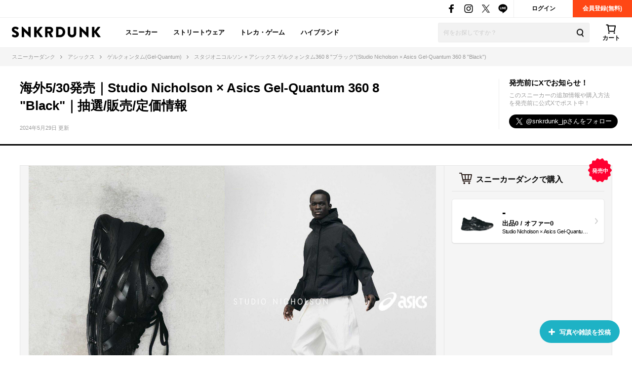

--- FILE ---
content_type: text/html; charset=utf-8
request_url: https://snkrdunk.com/articles/23489/
body_size: 84608
content:




<!DOCTYPE html>

<html lang="ja">

<head>
	<meta charset="UTF-8">
	<meta name="viewport" content="initial-scale=1.0,minimum-scale=1.0,user-scalable=no">
	<title>海外5/30発売｜Studio Nicholson × Asics Gel-Quantum 360 8 &#34;Black&#34;｜抽選/販売/定価情報 | スニーカーダンク</title>
	<script type="application/ld+json">
		{
			"@context": "https://schema.org",
			"@graph": [
				{
					"@type": "Organization",
					"name": "SNKRDUNK",
					"alternateName": [
						"スニダン",
						"スニーカーダンク"
					],
					"url": "https://snkrdunk.com/",
					"logo": "https://cdn.snkrdunk.com/images/index/favicon.ico"
				},
				{
					"@type": "WebSite",
					"name": "SNKRDUNK",
					"url": "https://snkrdunk.com/"
				}
			]
		}
	</script>
	

	<script type="text/javascript">
		window.dataLayer = window.dataLayer || [];
	
		dataLayer.push({"department":"sneaker"});
	
	
	</script>

	
	<script>(function(w,d,s,l,i,p){w[l]=w[l]||[];w[l].push({'gtm.start':
	new Date().getTime(),event:'gtm.js'});var f=d.getElementsByTagName(s)[0],
	j=d.createElement(s),dl=l!='dataLayer'?'&l='+l:'';j.async=true;j.src=
	'https://www.googletagmanager.com/gtm.js?id='+i+dl+p;f.parentNode.insertBefore(j,f);
	})(window,document,'script','dataLayer','GTM-M333V5L', '');</script>
	


	
	<meta name="description" content="海外5/30発売｜Studio Nicholson × Asics Gel-Quantum 360 8 &#34;Black&#34;｜抽選/販売/定価情報についてまとめた記事">
	<meta name="keywords" content="">
	<meta property="fb:app_id" content="175340102674327">
	<meta property="og:description" content="海外5/30発売｜Studio Nicholson × Asics Gel-Quantum 360 8 &#34;Black&#34;｜抽選/販売/定価情報についてまとめた記事">
  
	  
	    <meta property="og:image" content="https://cdn.snkrdunk.com/uploads/media/20240529003703-0.jpeg">
	  
	
	<meta property="og:title" content="海外5/30発売｜Studio Nicholson × Asics Gel-Quantum 360 8 &#34;Black&#34;｜抽選/販売/定価情報 | スニーカーダンク">
	<meta property="og:type" content="website">
	
	<meta name="twitter:card" content="summary_large_image">
	<meta name="twitter:site" content="@snkrdunk_jp">
	<meta name="twitter:title" content="海外5/30発売｜Studio Nicholson × Asics Gel-Quantum 360 8 &#34;Black&#34;｜抽選/販売/定価情報 | スニーカーダンク">
	<meta name="twitter:description" content="海外5/30発売｜Studio Nicholson × Asics Gel-Quantum 360 8 &#34;Black&#34;｜抽選/販売/定価情報についてまとめた記事">
	<meta name="snkrdunk:title" content="海外5/30発売｜Studio Nicholson × Asics Gel-Quantum 360 8 &#34;Black&#34;｜抽選/販売/定価情報">
	
	
	
	
	
	
	
	
	
	
	
	
  
	  
	    <meta name="twitter:image" content="https://cdn.snkrdunk.com/uploads/media/20240529003703-0.jpeg">
	  
	
	<meta name="thumbnail" content="https://cdn.snkrdunk.com/uploads/media/20240529003703-0.jpeg" />

	<link rel="canonical" href="https://snkrdunk.com/articles/23489/"><link rel="icon" type="image/x-icon" href="https://assets.snkrdunk.com/0706d794f0edf09/img/common/favicon.ico">
	<link rel="stylesheet" href="//maxcdn.bootstrapcdn.com/font-awesome/4.7.0/css/font-awesome.min.css">

	
	
	<link rel="stylesheet" href="https://assets.snkrdunk.com/0706d794f0edf09/css/common/reset.css">
	<link rel="stylesheet" href="https://assets.snkrdunk.com/0706d794f0edf09/css/common/common.css">
	<link rel="stylesheet" href="https://assets.snkrdunk.com/0706d794f0edf09/css/common/parts.css">
  
	<link rel="stylesheet" href="https://assets.snkrdunk.com/0706d794f0edf09/css/pc/common/wrap.css">
	<link rel="stylesheet" href="https://assets.snkrdunk.com/0706d794f0edf09/css/pc/common/button.css">
	<link rel="stylesheet" href="https://assets.snkrdunk.com/0706d794f0edf09/css/pc/common/form.css">
	<link rel="stylesheet" href="https://assets.snkrdunk.com/0706d794f0edf09/css/pc/common/label.css">
	<link rel="stylesheet" href="https://assets.snkrdunk.com/0706d794f0edf09/css/pc/common/pager.css">
	<link rel="stylesheet" href="https://assets.snkrdunk.com/0706d794f0edf09/css/pc/common/title.css">
	<link rel="stylesheet" href="https://assets.snkrdunk.com/0706d794f0edf09/css/pc/common/tag.css">
	<link rel="stylesheet" href="https://assets.snkrdunk.com/0706d794f0edf09/css/pc/components/plain.css">
	<link rel="stylesheet" href="https://assets.snkrdunk.com/0706d794f0edf09/css/pc/common/text-list.css">
	<link rel="stylesheet" href="https://assets.snkrdunk.com/0706d794f0edf09/css/pc/common/popup.css">
  
	<script type="text/javascript" src="https://ajax.googleapis.com/ajax/libs/jquery/1.12.4/jquery.min.js"></script>
  <script type="text/javascript" src="https://assets.snkrdunk.com/0706d794f0edf09/js/common/toggle.js" defer></script>
  <script type="text/javascript" src="https://assets.snkrdunk.com/0706d794f0edf09/js/common/scroll-recommend.js" defer></script>
  <script type="text/javascript" src="https://assets.snkrdunk.com/0706d794f0edf09/js/common/textarea.js" defer></script>
	<script src="https://assets.snkrdunk.com/0706d794f0edf09/js/common/img-onerror.js" defer></script>
	
	<script src="https://assets.snkrdunk.com/0706d794f0edf09/js/common/axios.min.js" defer></script>
	<script src="https://assets.snkrdunk.com/0706d794f0edf09/js/vendor/lazysizes.min.js" defer></script>
	
	
	<link rel="stylesheet" href="https://assets.snkrdunk.com/0706d794f0edf09/css/pc/components/header.css">
	<link rel="stylesheet" href="https://assets.snkrdunk.com/0706d794f0edf09/css/pc/page/search.css">
	<link rel="stylesheet" href="https://assets.snkrdunk.com/0706d794f0edf09/js/vue3/styles/vue_pc_header.css">

	
	<link rel="stylesheet" href="https://assets.snkrdunk.com/0706d794f0edf09/css/pc/components/breadcrumb.css">

	
	<link rel="stylesheet" href="https://assets.snkrdunk.com/0706d794f0edf09/css/pc/components/side.css">

	
<link rel="stylesheet" href="https://assets.snkrdunk.com/0706d794f0edf09/css/pc/components/footer.css">
<link rel="stylesheet" href="https://assets.snkrdunk.com/0706d794f0edf09/js/vue3/styles/vue_pc_footer.css">
<link rel="stylesheet" href="https://assets.snkrdunk.com/0706d794f0edf09/js/vue3/styles/vue_channel_talk.css">

	
	<link rel="stylesheet" href="https://assets.snkrdunk.com/0706d794f0edf09/css/pc/components/recommend-box-bottom-fix.css">

	<link rel="stylesheet" href="https://assets.snkrdunk.com/0706d794f0edf09/css/pc/components/page-header.css">
	<link rel="stylesheet" href="https://assets.snkrdunk.com/0706d794f0edf09/css/pc/components/post-list.css">
	<link rel="stylesheet" href="https://assets.snkrdunk.com/0706d794f0edf09/css/pc/page/post.css">
	<link rel="stylesheet" href="https://assets.snkrdunk.com/0706d794f0edf09/css/pc/page/sneaker-detail.css">
	<link rel="stylesheet" href="https://assets.snkrdunk.com/0706d794f0edf09/css/pc/page/article.css">
	<link rel="stylesheet" href="https://assets.snkrdunk.com/0706d794f0edf09/js/vue3/styles/vue_pc_article.css">


</head>
<body>
	


<noscript><iframe src="https://www.googletagmanager.com/ns.html?id=GTM-M333V5L"
height="0" width="0" style="display:none;visibility:hidden"></iframe></noscript>



	
	<div id="fb-root"></div>
	<script>
		(function(d, s, id) {
			var js, fjs = d.getElementsByTagName(s)[0];
			if (d.getElementById(id)) return;
			js = d.createElement(s); js.id = id;
			js.src = "//connect.facebook.net/ja_JP/sdk.js#xfbml=1&version=v2.8&appId=";
			fjs.parentNode.insertBefore(js, fjs);
		}(document, 'script', 'facebook-jssdk'));
	</script>

	



<script type="text/javascript" src="https://assets.snkrdunk.com/0706d794f0edf09/js/pc/pc-img-slider.js" defer></script>


<header id="header">
	<div class="header-first-wrapper clearfix"><p class="description text"></p>
<div class="btn-box clearfix"><a href="/accounts/login/" class="btn login-btn opacity-link">ログイン</a>
	<a href="/accounts/signup/" class="btn registration-btn opacity-link">会員登録(無料)</a></div>

		
<div class="sns-box">
	<a href="https://www.facebook.com/snkrdunk/" target="_blank" class="sns-btn opacity-link">
		<img class="lazyload" src="[data-uri]" data-src="https://assets.snkrdunk.com/0706d794f0edf09/img/common/global-header/header-icon-sns-facebook.png" alt="スニーカーダンク公式フェイスブック">
	</a>
	<a href="https://www.instagram.com/snkrdunk_jp/" target="_blank" class="sns-btn opacity-link">
		<img class="lazyload" src="[data-uri]" data-src="https://assets.snkrdunk.com/0706d794f0edf09/img/common/global-header/header-icon-sns-instagram.png" alt="スニーカーダンク公式インスタグラム">
	</a>
	<a href="https://twitter.com/snkrdunk_jp" target="_blank" class="sns-btn opacity-link">
		<img class="lazyload" src="[data-uri]" data-src="https://assets.snkrdunk.com/0706d794f0edf09/img/common/global-header/header-icon-sns-twitter.png" alt="スニーカーダンク公式エックス">
	</a>
	<a href="https://line.me/R/ti/p/%40gya6708a" target="_blank" class="sns-btn opacity-link">
		<img class="lazyload" src="[data-uri]" data-src="https://assets.snkrdunk.com/0706d794f0edf09/img/common/global-header/header-icon-sns-line.png" alt="スニーカーダンク公式ライン">
	</a>
</div>

	</div>
	<div class="header-second-wrapper clearfix">
		
<div class="header-logo">
	<a href="/" id="logo" class="opacity-link">
		<img class="lazyload" src="[data-uri]" data-src="https://assets.snkrdunk.com/0706d794f0edf09/img/common/global-header/header-logo-snkrdunk.png" alt="スニーカーダンク(SNKRDUNK)">
	</a>
</div>

		
<div id="cart">
	<cart></cart>
</div>
<script type="module" src="https://assets.snkrdunk.com/0706d794f0edf09/js/vue3/vue_pc_header.js" defer></script>

		
<div class="search-box">
	<form action="/search" method="get" class="search-box-form">
		<input name="keywords" class="input-search" type="text" placeholder="何をお探しですか？" autocomplete="off" value="">
		<button type="reset" name="search-del" class="search-del"><span class="icon-del">削除する</span></button>
		<button class="button-search opacity-link" type="submit">
			<img class="lazyload" src="[data-uri]" data-src="https://assets.snkrdunk.com/0706d794f0edf09/img/common/global-header/header-icon-search.png" alt="検索">
		</button>
	</form>
</div>

		
<nav id="gnav-pc">
	<ul>
		<li class="gnav-pc-item">
		<a href="/departments/sneaker">スニーカー</a>
		</li>
		<li class="gnav-pc-item">
		<a href="/departments/apparel">ストリートウェア</a>
		</li>
		<li class="gnav-pc-item">
		<a href="/departments/hobby">トレカ・ゲーム</a>
		</li>
		<li class="gnav-pc-item">
		<a href="/departments/luxury">ハイブランド</a>
		</li>
	</ul>
</nav>

	</div>
</header>


<div class="breadcrumb breadcrumb-top">
	<ol itemscope itemtype="http://schema.org/BreadcrumbList">
		
		
			<li itemprop="itemListElement" itemscope itemtype="http://schema.org/ListItem">
				<a href="/" itemprop="item" class="opacity-link"><span itemprop="name">スニーカーダンク</span></a>
				<meta itemprop="position" content="1" />
			</li>
		
		
			<li itemprop="itemListElement" itemscope itemtype="http://schema.org/ListItem">
				<a href="/brands/asics/" itemprop="item" class="opacity-link"><span itemprop="name">アシックス</span></a>
				<meta itemprop="position" content="2" />
			</li>
		
		
			<li itemprop="itemListElement" itemscope itemtype="http://schema.org/ListItem">
				<a href="/models/gel-quantum/" itemprop="item" class="opacity-link"><span itemprop="name">ゲルクォンタム(Gel-Quantum)</span></a>
				<meta itemprop="position" content="3" />
			</li>
		
		
			<li itemprop="itemListElement" itemscope itemtype="http://schema.org/ListItem">
				<span itemprop="name">スタジオニコルソン × アシックス ゲルクォンタム360 8 &#34;ブラック&#34;(Studio Nicholson × Asics Gel-Quantum 360 8 &#34;Black&#34;)</span>
				<meta itemprop="position" content="4" />
			</li>
		</ol>
</div>

<div class="colum-1-header mb-40">
	<div class="article-header">
		<div class="page-header wrap-1200 clearfix">
			<div class="left-box">
				<h1 class="page-title" itemprop="headline">海外5/30発売｜Studio Nicholson × Asics Gel-Quantum 360 8 &#34;Black&#34;｜抽選/販売/定価情報</h1>
				<p class="page-date" itemprop="datePublished" datetime="2024-05-29T12:40">2024年5月29日 更新</p>
			</div>
			<div class="right-box">
				<p class="sns-title">発売前にXでお知らせ！</p>
				<p class="sns-detail-text">このスニーカーの追加情報や購入方法を発売前に公式Xでポスト中！</p>
				<a href="https://twitter.com/snkrdunk_jp?ref_src=twsrc%5Etfw" class="twitter-follow-button" data-size="large" data-lang="ja" data-dnt="true" data-show-count="false">Follow @snkrdunk_jp</a><script async src="https://platform.twitter.com/widgets.js" charset="utf-8"></script>
			</div>
		</div>
	</div>
</div>

<div id="content" class="clearfix">
	<div class="wrap-1200 clearfix">
		<div id="content-main" itemprop="text">
			<article class="article-wrap">
		
				
		
				<div class="article-main-img">
					
					





















					<tiny-slider :mouse-drag="true" :auto-play="false" items="1" :nav="true" :lazyload="true">
						
							
							<div>
								<a href="#1">
									<img style="width:100%;object-fit: contain;" class="tns-lazy-img" src="https://assets.snkrdunk.com/0706d794f0edf09/img/common/loading.png" data-src="https://cdn.snkrdunk.com/uploads/media/20240529003703-0.jpeg" alt="海外5/30発売｜Studio Nicholson × Asics Gel-Quantum 360 8 &#34;Black&#34;｜抽選/販売/定価情報 1枚目">
								</a>
								
								<cite class="article-img-slide-cite">
									via：<a href="https://www.instagram.com/p/C7WUtJfo0r1/?slide=modal&amp;utm_source=ig_web_copy_link" target="_blank" rel="nofollow">studionicholson</a>
								</cite>
								
							</div>
						
					</tiny-slider>
				</div>
				

				
				<div class="article-content">
					<article-content
						:sneakers="[{&#34;articleId&#34;:23489,&#34;minPrice&#34;:0,&#34;listingCount&#34;:0,&#34;listingCountText&#34;:&#34;0&#34;,&#34;usedListingCount&#34;:0,&#34;usedListingCountText&#34;:&#34;0&#34;,&#34;totalListingCount&#34;:0,&#34;totalListingCountText&#34;:&#34;0&#34;,&#34;offerCount&#34;:0,&#34;offerCountText&#34;:&#34;0&#34;,&#34;id&#34;:&#34;ASICS-SN-GQ360-BLK&#34;,&#34;description&#34;:&#34;&#34;,&#34;imageUrl&#34;:&#34;https://cdn.snkrdunk.com/upload_bg_removed/20240528014455-0.webp&#34;,&#34;imageUrls&#34;:{&#34;l&#34;:&#34;https://cdn.snkrdunk.com/upload_bg_removed/20240528014455-0.webp?size=l&#34;,&#34;m&#34;:&#34;https://cdn.snkrdunk.com/upload_bg_removed/20240528014455-0.webp?size=m&#34;,&#34;s&#34;:&#34;https://cdn.snkrdunk.com/upload_bg_removed/20240528014455-0.webp?size=s&#34;},&#34;localizedName&#34;:&#34;スタジオニコルソン × アシックス ゲルクォンタム360 8 \&#34;ブラック\&#34;&#34;,&#34;hiraganaName&#34;:&#34;すたじおにこるそん × あしっくす げるくぉんたむ360 8 \&#34;ぶらっく\&#34;&#34;,&#34;metaDescription&#34;:&#34;&#34;,&#34;name&#34;:&#34;Studio Nicholson × Asics Gel-Quantum 360 8 \&#34;Black\&#34;&#34;,&#34;canResale&#34;:true,&#34;releaseTime&#34;:&#34;2024-05-29T15:00:00Z&#34;,&#34;displayReleaseDay&#34;:&#34;5/30&#34;,&#34;regularPrice&#34;:0,&#34;isNewRelease&#34;:false,&#34;createdAt&#34;:&#34;2024-05-27T06:45:42Z&#34;}]"
						:apparels="[]"
					>
					</article-content>
						<p>「Studio Nicholson(スタジオニコルソン)」と「Asics(アシックス)」のコラボから、100足限定で販売されるスペシャルな一足が登場！Studio Nicholson × Asics Gel-Quantum 360 8 "Black"(スタジオニコルソン × アシックス ゲルクォンタム360 8 "ブラック")が海外2024年5月30日発売！</p>

<div class="article-index" style="background-color:#f5f5f5; border:solid 1px #DFDFDF; padding:5px; text-align:left;">
<strong>目次</strong><br >
<ul>
<li><a href="#article-h2-3">▼抽選・発売情報</a></li>
<li><a href="#0">▼最新情報</a></li>
<li><a href="#article-h2-4">▼コメント欄</a></li>
</ul>
</div>

<h2>エレガントなデザインの高機能スニーカー</h2>

<p>デザイナーのニック・ウェイクマン氏が手がける「スタジオニコルソン」と「アシックス」が、限定コラボシューズをリリースする。今回は、5Dプリントにより生み出された人間工学に基づくアッパーと、優れた安定性をもたらすトラスティックテクノロジーを搭載した高機能モデル、ゲルクォンタム360 8をベースに採用。オールブラックのカラーリングとスタイリッシュなシルエットが相まって、エレガントなスタイルにマッチする一足に仕上がった。</p>



<H2 id="0">最新情報</h2>
<div style="padding: 10px; margin-bottom: 10px; border: 1px solid #d3d3d3; border-radius: 10px;">
<b>最新情報が入り次第、アップデート予定！</b><br >
</div>


<h2>その他ゲルクォンタム360の関連記事</h2>
<p><a href="https://snkrdunk.com/articles/23070/?slide=right" target="_blank">▶︎タカヒロミヤシタザソロイスト. × アシックス ゲルクォンタム360 ザ チェルシー ブーツ "ブラック"</a><br >
<a href="https://snkrdunk.com/articles/22539/?slide=right" target="_blank">▶︎アシックス ゲルクォンタム360 8 2カラー</a><br >
<a href="https://snkrdunk.com/articles/21940/?slide=right" target="_blank">▶︎シーピーカンパニー × アシックス ゲルクォンタム360 8 2カラー</a></p>
</div>

				
				<article-product-list
					:sneakers="[{&#34;articleId&#34;:23489,&#34;minPrice&#34;:0,&#34;listingCount&#34;:0,&#34;listingCountText&#34;:&#34;0&#34;,&#34;usedListingCount&#34;:0,&#34;usedListingCountText&#34;:&#34;0&#34;,&#34;totalListingCount&#34;:0,&#34;totalListingCountText&#34;:&#34;0&#34;,&#34;offerCount&#34;:0,&#34;offerCountText&#34;:&#34;0&#34;,&#34;id&#34;:&#34;ASICS-SN-GQ360-BLK&#34;,&#34;description&#34;:&#34;&#34;,&#34;imageUrl&#34;:&#34;https://cdn.snkrdunk.com/upload_bg_removed/20240528014455-0.webp&#34;,&#34;imageUrls&#34;:{&#34;l&#34;:&#34;https://cdn.snkrdunk.com/upload_bg_removed/20240528014455-0.webp?size=l&#34;,&#34;m&#34;:&#34;https://cdn.snkrdunk.com/upload_bg_removed/20240528014455-0.webp?size=m&#34;,&#34;s&#34;:&#34;https://cdn.snkrdunk.com/upload_bg_removed/20240528014455-0.webp?size=s&#34;},&#34;localizedName&#34;:&#34;スタジオニコルソン × アシックス ゲルクォンタム360 8 \&#34;ブラック\&#34;&#34;,&#34;hiraganaName&#34;:&#34;すたじおにこるそん × あしっくす げるくぉんたむ360 8 \&#34;ぶらっく\&#34;&#34;,&#34;metaDescription&#34;:&#34;&#34;,&#34;name&#34;:&#34;Studio Nicholson × Asics Gel-Quantum 360 8 \&#34;Black\&#34;&#34;,&#34;canResale&#34;:true,&#34;releaseTime&#34;:&#34;2024-05-29T15:00:00Z&#34;,&#34;displayReleaseDay&#34;:&#34;5/30&#34;,&#34;regularPrice&#34;:0,&#34;isNewRelease&#34;:false,&#34;createdAt&#34;:&#34;2024-05-27T06:45:42Z&#34;}]"
					:apparels="[]"
					:use-wrapper-div="true"
				></article-product-list>

				
				<div class="sneaker-data-box">
					
					<google-adsense
						data-ad-client="ca-pub-9254201174942770"
						data-ad-slot="4909349853"
						data-ad-format="horizontal"
						data-full-width-responsive="yes"
						ins-class="mt-50"
					></google-adsense>

					<h2 id="article-h2-2">スタジオニコルソン × アシックス ゲルクォンタム360 8 &#34;ブラック&#34;の定価/発売日/品番</h2>
					<table class="product-detail-info-table">
						<tr>
							<th>ブランド</th>
							<td>
								
								
									
									<a href="/brands/asics/" class="opacity-link">アシックス(ASICS)</a>
								
							</td>
						</tr>
						<tr>
							<th>モデル</th>
							<td><a href="/models/gel-quantum/" class="opacity-link">ゲルクォンタム(Gel-Quantum)</a></td>
						</tr>
						<tr>
							
								<th>発売日</th>
								<td>2024年5月30日</td>
							
						</tr>
						<tr>
							
								<th>定価</th>
								<td>-</td>
							
						</tr>
						
						<tr>
							<th>スタイルコード</th>
							<td>
								ASICS-SN-GQ360-BLK
							</td>
						</tr>
						
					</table>
				</div>
				

				
				

				
				<h2 id="article-h2-3" class="content-title-type-1">スタジオニコルソン × アシックス ゲルクォンタム360 8 &#34;ブラック&#34;の抽選/販売店舗</h2>
				<div class="sneaker-release-shop-box pre-release">
					
					
						
					
				</div>

				
				<google-adsense
					data-ad-client="ca-pub-9254201174942770"
					data-ad-slot="9492372944"
					data-ad-format="horizontal"
					data-full-width-responsive="yes"
					ins-class="mt-50"
				></google-adsense>

				
					<input type="hidden" name="_csrf" value="s4sFTp4yr7W-JAt0UVIACYDrBAk1vnwKjUMm_cYsC34=">
					<post-list relative-article-url="/v1/articles/23489/relative-data" get-posts-from-article-url="/v1/articles/23489/posts" article-id="23489" article-title="スタジオニコルソン × アシックス ゲルクォンタム360 8 &#34;ブラック&#34;"></post-list>
				
			</article>

			<premium-price
					get-premium-price-url="/v1/articles/23489/premium-price"
					post-premium-price-url="/v1/articles/23489/premium-price"
			></premium-price>

			

			
		</div>

		<div id="content-side-right">
			
			
			<div class="side-sneaker-shop-list-box sneaker-release-shop-box now mb-15 bt-1 bb-1">
				<p class="title buy-title now">スニーカーダンクで購入</p>
				<div class="sneaker-release-shop-box">
					
					<a class="product-buy-card opacity-link" href="/products/ASICS-SN-GQ360-BLK">
						<div class="product-img-box">
							<img class="lazyload" src="[data-uri]" data-src="https://cdn.snkrdunk.com/upload_bg_removed/20240528014455-0.webp?size=l" alt="スタジオニコルソン × アシックス ゲルクォンタム360 8 &#34;ブラック&#34;">
						</div>
						<div class="product-description">
							
								<p class="price-blank">-</p>
							
							<p class="sell-num">出品0 / オファー0</p>
							<p class="name">Studio Nicholson × Asics Gel-Quantum 360 8 &#34;Black&#34;</p>
						</div>
					</a>
					
					
				</div>
			</div>
			
			<div class="article-sidebar">
				
				<google-adsense
					data-ad-client="ca-pub-9254201174942770"
					data-ad-slot="4507144737"
					data-ad-format="rectangle"
					data-full-width-responsive="yes"
					ins-class="mb-30"
				></google-adsense>

				
	

<h2 class="side-title-type-1">今日の人気記事</h2>

<ul class="side-sneaker-ranking">
	
	
	<li class="big-list">
		<a href="/articles/31134/" class="img-box num-icon num-label num-1 opacity-link">
			<div class="inner">
				<img class="lazyload" src="https://assets.snkrdunk.com/0706d794f0edf09/img/common/loading.png" data-src="https://cdn.snkrdunk.com/uploads/media/20260114082017-0.jpeg?size=m">
			</div>
		</a>
		<a href="/articles/31134/" class="title opacity-link">
			【随時更新】Supreme 25FWのセールが海外1/15より開催予定！
		</a>
	</li>
	
	<li class="big-list">
		<a href="/articles/31119/" class="img-box num-icon num-label num-2 opacity-link">
			<div class="inner">
				<img class="lazyload" src="https://assets.snkrdunk.com/0706d794f0edf09/img/common/loading.png" data-src="https://cdn.snkrdunk.com/uploads/media/20260112080947-0.jpeg?size=m">
			</div>
		</a>
		<a href="/articles/31119/" class="title opacity-link">
			一足は持っておきたい「ローファースニーカー」の魅力。オンオフ使える、New Balanceなどの名作モデルを一挙に紹介
		</a>
	</li>
	
	<li class="big-list">
		<a href="/articles/30957/" class="img-box num-icon num-label num-3 opacity-link">
			<div class="inner">
				<img class="lazyload" src="https://assets.snkrdunk.com/0706d794f0edf09/img/common/loading.png" data-src="https://cdn.snkrdunk.com/uploads/media/20251221030830-0.jpeg?size=m">
			</div>
		</a>
		<a href="/articles/30957/" class="title opacity-link">
			【ポケカ】ムニキスゼロの予約・抽選情報まとめ【1月14日更新】
		</a>
	</li>
	
	<li class="small-list left">
		<a href="/articles/30377/" class="img-box num-icon num-label num-4 opacity-link">
			<div class="inner">
				<img class="lazyload" src="https://assets.snkrdunk.com/0706d794f0edf09/img/common/loading.png" data-src="https://cdn.snkrdunk.com/uploads/media/20260114034507-0.jpeg?size=m">
			</div>
		</a>
		<a href="/articles/30377/" class="title opacity-link">
			1/21発売｜Nike SB Dunk Low Pro &#34;Muni Fast Pass&#34;｜抽選/販売/定価情報
		</a>
	</li>
	
	<li class="small-list">
		<a href="/articles/31133/" class="img-box num-icon num-label num-5 opacity-link">
			<div class="inner">
				<img class="lazyload" src="https://assets.snkrdunk.com/0706d794f0edf09/img/common/loading.png" data-src="https://cdn.snkrdunk.com/uploads/media/20260114053558-0.jpeg?size=m">
			</div>
		</a>
		<a href="/articles/31133/" class="title opacity-link">
			1/15・1/22発売｜OAMC × Salomon XT-Quest &#34;Black/Silver&#34;｜抽選/販売/定価情報
		</a>
	</li>
	
	<li class="small-list left">
		<a href="/articles/29484/" class="img-box num-icon num-label num-6 opacity-link">
			<div class="inner">
				<img class="lazyload" src="https://assets.snkrdunk.com/0706d794f0edf09/img/common/loading.png" data-src="https://cdn.snkrdunk.com/uploads/media/20250722000157-4.jpeg?size=m">
			</div>
		</a>
		<a href="/articles/29484/" class="title opacity-link">
			1/16・1/23発売｜Levi&#39;s® Vintage Clothing S506XX 1944 Jacket｜抽選/販売/定価情報
		</a>
	</li>
	
	<li class="small-list">
		<a href="/articles/31089/" class="img-box num-icon num-label num-7 opacity-link">
			<div class="inner">
				<img class="lazyload" src="https://assets.snkrdunk.com/0706d794f0edf09/img/common/loading.png" data-src="https://cdn.snkrdunk.com/uploads/media/20260108094409-0.jpeg?size=m">
			</div>
		</a>
		<a href="/articles/31089/" class="title opacity-link">
			【ポケカ】メガゲンガーex MA エラーカードの買取・相場価格と値段推移｜MEGAドリームex
		</a>
	</li>
	
	<li class="small-list left">
		<a href="/articles/28112/" class="img-box num-icon num-label num-8 opacity-link">
			<div class="inner">
				<img class="lazyload" src="https://assets.snkrdunk.com/0706d794f0edf09/img/common/loading.png" data-src="https://cdn.snkrdunk.com/uploads/media/20260111025908-0.jpeg?size=m">
			</div>
		</a>
		<a href="/articles/28112/" class="title opacity-link">
			1/15・1/18発売｜Nike SB Dunk Low Pro &#34;Baroque Brown/Midnight Navy&#34;｜抽選/販売/定価情報
		</a>
	</li>
	
	<li class="small-list">
		<a href="/articles/31127/" class="img-box num-icon num-label num-9 opacity-link">
			<div class="inner">
				<img class="lazyload" src="https://assets.snkrdunk.com/0706d794f0edf09/img/common/loading.png" data-src="https://cdn.snkrdunk.com/uploads/media/20260113075116-0.jpeg?size=m">
			</div>
		</a>
		<a href="/articles/31127/" class="title opacity-link">
			一生モノの「レザージャケット」おすすめ6選。Levi&#39;s®からsacaiまで至高のモデルを厳選
		</a>
	</li></ul>

	
<h2 class="side-title-type-1 mt-30 mb-10">新着記事</h2>
<ul class="article-list-1-line-box">
	
	<li class="article-list-1-line">
		<div class="img-box">
			<a href="/articles/31132/" class="clearfix opacity-link">
				<img class="lazyload" src="https://assets.snkrdunk.com/0706d794f0edf09/img/common/loading.png" data-src="https://cdn.snkrdunk.com/uploads/media/20260114092852-0.jpeg?size=l">
			</a>
		</div>
		<a href="/articles/31132/" class="text-box opacity-link">
			<p class="title">
				【ワンピースカード】EGGHEAD CRISIS(エッグヘッドクライシス)の当たりランキング/買取相場/封入率/値段まとめ【2026年1月31日発売】
			</p>
			<p class="detail-text">
				『ワンピースカード』(ワンピカード)より、「EGGHEAD CRISIS」の収録カードをはじめ、当たりランキングや買取予想情報、封入割合、予約抽選情報、販売店舗
			</p>
		</a>
	</li>
	
	<li class="article-list-1-line">
		<div class="img-box">
			<a href="/articles/30958/" class="clearfix opacity-link">
				<img class="lazyload" src="https://assets.snkrdunk.com/0706d794f0edf09/img/common/loading.png" data-src="https://cdn.snkrdunk.com/uploads/media/20251221043512-0.jpeg?size=l">
			</a>
		</div>
		<a href="/articles/30958/" class="text-box opacity-link">
			<p class="title">
				【ポケカ】ムニキスゼロの収録カードリスト一覧/最新情報【2026年1月23日発売】
			</p>
			<p class="detail-text">
				『ポケモンカードゲーム』(ポケカ)より、「ムニキスゼロ」の収録カード一覧やカードリストを紹介している。 

 関連記事

 https://snkrdu
			</p>
		</a>
	</li>
	
	<li class="article-list-1-line">
		<div class="img-box">
			<a href="/articles/31060/" class="clearfix opacity-link">
				<img class="lazyload" src="https://assets.snkrdunk.com/0706d794f0edf09/img/common/loading.png" data-src="https://cdn.snkrdunk.com/uploads/media/20260106095009-0.jpeg?size=l">
			</a>
		</div>
		<a href="/articles/31060/" class="text-box opacity-link">
			<p class="title">
				【最新】「モンキー・D・ルフィ」相場上昇中の人気カードランキングTOP30！【ワンピースカード】
			</p>
			<p class="detail-text">
				2025年11月5日に発売された「 https://snkrdunk.com/apparels/706813?ref=articles_hobby&amp;slide=
			</p>
		</a>
	</li>
	
	<li class="article-list-1-line">
		<div class="img-box">
			<a href="/articles/31114/" class="clearfix opacity-link">
				<img class="lazyload" src="https://assets.snkrdunk.com/0706d794f0edf09/img/common/loading.png" data-src="https://cdn.snkrdunk.com/uploads/media/20260111044116-0.png?size=l">
			</a>
		</div>
		<a href="/articles/31114/" class="text-box opacity-link">
			<p class="title">
				【ポケカ】メガカイリューex MA エラーカードの買取・相場価格と値段推移｜MEGAドリームex
			</p>
			<p class="detail-text">
				『ポケモンカードゲーム』(ポケカ)より、「メガカイリューex MA エラーカード」の買取価格と最新相場、値段推移を紹介。大きな変動があり次第更新予定。 


			</p>
		</a>
	</li>
	
	<li class="article-list-1-line">
		<div class="img-box">
			<a href="/articles/31089/" class="clearfix opacity-link">
				<img class="lazyload" src="https://assets.snkrdunk.com/0706d794f0edf09/img/common/loading.png" data-src="https://cdn.snkrdunk.com/uploads/media/20260108094409-0.jpeg?size=l">
			</a>
		</div>
		<a href="/articles/31089/" class="text-box opacity-link">
			<p class="title">
				【ポケカ】メガゲンガーex MA エラーカードの買取・相場価格と値段推移｜MEGAドリームex
			</p>
			<p class="detail-text">
				『ポケモンカードゲーム』(ポケカ)より、「メガゲンガーex MA エラーカード」の買取価格と最新相場、値段推移を紹介。大きな変動があり次第更新予定。 

 
			</p>
		</a>
	</li>
	
	<li class="article-list-1-line">
		<div class="img-box">
			<a href="/articles/31066/" class="clearfix opacity-link">
				<img class="lazyload" src="https://assets.snkrdunk.com/0706d794f0edf09/img/common/loading.png" data-src="https://cdn.snkrdunk.com/uploads/media/20260107084656-0.jpeg?size=l">
			</a>
		</div>
		<a href="/articles/31066/" class="text-box opacity-link">
			<p class="title">
				【ポケカ】メガリザードンXex MA エラーカードの買取・相場価格と値段推移｜MEGAドリームex
			</p>
			<p class="detail-text">
				『ポケモンカードゲーム』(ポケカ)より、「メガリザードンXex MA エラーカード」の買取価格と最新相場、値段推移を紹介。大きな変動があり次第更新予定。 

			</p>
		</a>
	</li>
	
	<li class="article-list-1-line">
		<div class="img-box">
			<a href="/articles/31134/" class="clearfix opacity-link">
				<img class="lazyload" src="https://assets.snkrdunk.com/0706d794f0edf09/img/common/loading.png" data-src="https://cdn.snkrdunk.com/uploads/media/20260114082017-0.jpeg?size=l">
			</a>
		</div>
		<a href="/articles/31134/" class="text-box opacity-link">
			<p class="title">
				【随時更新】Supreme 25FWのセールが海外1/15より開催予定！
			</p>
			<p class="detail-text">
				「Supreme(シュプリーム)」2025年秋冬コレクションのセールが、海外で2026年1月15日より開催されるようだ。

 目次 
 
 
 
 
			</p>
		</a>
	</li>
	
	<li class="article-list-1-line">
		<div class="img-box">
			<a href="/articles/31133/" class="clearfix opacity-link">
				<img class="lazyload" src="https://assets.snkrdunk.com/0706d794f0edf09/img/common/loading.png" data-src="https://cdn.snkrdunk.com/uploads/media/20260114053558-0.jpeg?size=l">
			</a>
		</div>
		<a href="/articles/31133/" class="text-box opacity-link">
			<p class="title">
				1/15・1/22発売｜OAMC × Salomon XT-Quest &#34;Black/Silver&#34;｜抽選/販売/定価情報
			</p>
			<p class="detail-text">
				OAMC × Salomon XT-Quest &#34;Black/Silver&#34;(OAMC × サロモン XT-クエスト &#34;ブラック/シルバー&#34;)が2026年1月1
			</p>
		</a>
	</li>
	
	<li class="article-list-1-line">
		<div class="img-box">
			<a href="/articles/31135/" class="clearfix opacity-link">
				<img class="lazyload" src="https://assets.snkrdunk.com/0706d794f0edf09/img/common/loading.png" data-src="https://cdn.snkrdunk.com/uploads/media/20260114092251-0.jpeg?size=l">
			</a>
		</div>
		<a href="/articles/31135/" class="text-box opacity-link">
			<p class="title">
				1/23発売｜Stranger Things × Converse All Star Aged 87 Hi 4colors｜抽選/販売/定価情報
			</p>
			<p class="detail-text">
				Stranger Things × Converse All Star Aged 87 Hi 4colors(ストレンジャー・シングス × コンバース オールス
			</p>
		</a>
	</li>
	
	<li class="article-list-1-line">
		<div class="img-box">
			<a href="/articles/30377/" class="clearfix opacity-link">
				<img class="lazyload" src="https://assets.snkrdunk.com/0706d794f0edf09/img/common/loading.png" data-src="https://cdn.snkrdunk.com/uploads/media/20260114034507-0.jpeg?size=l">
			</a>
		</div>
		<a href="/articles/30377/" class="text-box opacity-link">
			<p class="title">
				1/21発売｜Nike SB Dunk Low Pro &#34;Muni Fast Pass&#34;｜抽選/販売/定価情報
			</p>
			<p class="detail-text">
				Nike SB Dunk Low Pro &#34;Muni Fast Pass&#34;(ナイキ SB ダンク ロー プロ &#34;ミュニファストパス&#34;)が2026年1月21日発売
			</p>
		</a>
	</li>
	
</ul>

	


				
				<google-adsense
					data-ad-client="ca-pub-9254201174942770"
					data-ad-slot="1805454618"
					data-ad-format="vertical"
					data-full-width-responsive="yes"
					ins-class="mt-30"
				></google-adsense>
			</div>
		</div>

	</div>

	
		
<div class="article-section mt-40">
  <div class="w-1280">
    <h2 class="article-section-title mb-40">
      <span class="article-section-title-img">
        <img src="https://assets.snkrdunk.com/0706d794f0edf09/img/common/article/related-articles-txt.svg" alt="RELATED ARTICLES">
      </span>

      

      
    </h2>

    <div class="article-list-wrapper clearfix">
      
        <article class="article-list">
          <div class="article-img">
            <a href="/articles/27001/" class="opacity-link">
              <img class="lazyload" src="https://assets.snkrdunk.com/0706d794f0edf09/img/common/loading.png" data-src="https://cdn.snkrdunk.com/uploads/media/20250202082040-0.jpeg" alt="海外抽選中｜Lack of Guidance × Asics Gel-Quantum 360 8 &#34;Habanero/Black&#34;｜抽選/販売/定価情報 ">
            </a>
          </div>

          <a href="/articles/27001/" class="opacity-link"></a>

          <h3 class="article-title">
            <a href="/articles/27001/" class="opacity-link"></a>
            <a href="/articles/27001/" class="opacity-link">海外抽選中｜Lack of Guidance × Asics Gel-Quantum 360 8 &#34;Habanero/Black&#34;｜抽選/販売/定価情報 </a>
          </h3>

          <p class="article-detail-text">
            <a href="/articles/27001/" class="opacity-link">炎を彷彿とさせる迫力あるデザインが特徴的な新作がリリース！Lack of Guidance × Asics Gel-Quantum 360 8 &#34;Habanero/Black&#34;(ラックオブガイダンス × アシックス ゲルクォンタム360 8</a>
          </p>
        </article>
      
        <article class="article-list">
          <div class="article-img">
            <a href="/articles/31049/" class="opacity-link">
              <img class="lazyload" src="https://assets.snkrdunk.com/0706d794f0edf09/img/common/loading.png" data-src="https://cdn.snkrdunk.com/uploads/media/20260105064542-1.jpeg" alt="1/10発売｜doublet × Asics Gel-Quantum 360 I AMP &#34;Dinosaur&#34;｜抽選/販売/定価情報">
            </a>
          </div>

          <a href="/articles/31049/" class="opacity-link"></a>

          <h3 class="article-title">
            <a href="/articles/31049/" class="opacity-link"></a>
            <a href="/articles/31049/" class="opacity-link">1/10発売｜doublet × Asics Gel-Quantum 360 I AMP &#34;Dinosaur&#34;｜抽選/販売/定価情報</a>
          </h3>

          <p class="article-detail-text">
            <a href="/articles/31049/" class="opacity-link">doublet × Asics Gel-Quantum 360 I AMP &#34;Dinosaur&#34;(ダブレット × アシックス ゲル クォンタム 360 I AMP &#34;ダイナソー&#34;)が2026年1月10日発売！

 目次
 
 
 </a>
          </p>
        </article>
      
        <article class="article-list">
          <div class="article-img">
            <a href="/articles/29602/" class="opacity-link">
              <img class="lazyload" src="https://assets.snkrdunk.com/0706d794f0edf09/img/common/loading.png" data-src="https://cdn.snkrdunk.com/uploads/media/20250727094459-2.jpeg" alt="8/1発売｜Asics Gel-Quantum Kinetic &#34;Gravel/Black&#34;｜抽選/販売/定価情報">
            </a>
          </div>

          <a href="/articles/29602/" class="opacity-link"></a>

          <h3 class="article-title">
            <a href="/articles/29602/" class="opacity-link"></a>
            <a href="/articles/29602/" class="opacity-link">8/1発売｜Asics Gel-Quantum Kinetic &#34;Gravel/Black&#34;｜抽選/販売/定価情報</a>
          </h3>

          <p class="article-detail-text">
            <a href="/articles/29602/" class="opacity-link">「Asics(アシックス)」から、Gel-Quantum Kinetic(ゲルクォンタム キネティック)の新カラーが登場！Asics Gel-Quantum Kinetic &#34;Gravel/Black&#34;(アシックス ゲルクォンタム キネティ</a>
          </p>
        </article>
      
        <article class="article-list">
          <div class="article-img">
            <a href="/articles/28883/" class="opacity-link">
              <img class="lazyload" src="https://assets.snkrdunk.com/0706d794f0edf09/img/common/loading.png" data-src="https://cdn.snkrdunk.com/uploads/media/20250620072142-0.jpeg" alt="7/4発売｜Asics Gel-Quantum 360 I AMP 10th Anniversary &#34;Pale Oak/Wool&#34;｜抽選/販売/定価情報">
            </a>
          </div>

          <a href="/articles/28883/" class="opacity-link"></a>

          <h3 class="article-title">
            <a href="/articles/28883/" class="opacity-link"></a>
            <a href="/articles/28883/" class="opacity-link">7/4発売｜Asics Gel-Quantum 360 I AMP 10th Anniversary &#34;Pale Oak/Wool&#34;｜抽選/販売/定価情報</a>
          </h3>

          <p class="article-detail-text">
            <a href="/articles/28883/" class="opacity-link">GEL-QUANTUM(ゲルクォンタム)シリーズの発売10周年記念モデルに新カラーが登場！Asics Gel-Quantum 360 I AMP 10th Anniversary &#34;Pale Oak/Wool&#34;(アシックス ゲルクォンタム3</a>
          </p>
        </article>
      
        <article class="article-list">
          <div class="article-img">
            <a href="/articles/24310/" class="opacity-link">
              <img class="lazyload" src="https://assets.snkrdunk.com/0706d794f0edf09/img/common/loading.png" data-src="https://cdn.snkrdunk.com/uploads/media/20250305063756-0.png" alt="3/6・3/11発売｜Asics Gel-Quantum 360 8 Utility 2colors｜抽選/販売/定価情報">
            </a>
          </div>

          <a href="/articles/24310/" class="opacity-link"></a>

          <h3 class="article-title">
            <a href="/articles/24310/" class="opacity-link"></a>
            <a href="/articles/24310/" class="opacity-link">3/6・3/11発売｜Asics Gel-Quantum 360 8 Utility 2colors｜抽選/販売/定価情報</a>
          </h3>

          <p class="article-detail-text">
            <a href="/articles/24310/" class="opacity-link">｢Asics(アシックス)｣からゲルクォンタム360 8の新作が登場！Asics Gel-Quantum 360 8 Utility 2colors(アシックス ゲルクォンタム360 8 ユーティリティ 2カラー)の&#34;ブラック/トリュフグレ</a>
          </p>
        </article>
      
        <article class="article-list">
          <div class="article-img">
            <a href="/articles/30811/" class="opacity-link">
              <img class="lazyload" src="https://assets.snkrdunk.com/0706d794f0edf09/img/common/loading.png" data-src="https://cdn.snkrdunk.com/uploads/media/20251207033203-0.png" alt="12/19発売｜Asics Gel-Quantum Kinetic SP 2colors｜抽選/販売/定価情報">
            </a>
          </div>

          <a href="/articles/30811/" class="opacity-link"></a>

          <h3 class="article-title">
            <a href="/articles/30811/" class="opacity-link"></a>
            <a href="/articles/30811/" class="opacity-link">12/19発売｜Asics Gel-Quantum Kinetic SP 2colors｜抽選/販売/定価情報</a>
          </h3>

          <p class="article-detail-text">
            <a href="/articles/30811/" class="opacity-link">大人向け“深色”の2カラーで登場！Asics Gel-Quantum Kinetic SP 2colors(アシックス ゲルクォンタム キネティック SP 2カラー)が2025年12月19日発売！ 

 目次 
 
 
 
 </a>
          </p>
        </article>
      
        <article class="article-list">
          <div class="article-img">
            <a href="/articles/29879/" class="opacity-link">
              <img class="lazyload" src="https://assets.snkrdunk.com/0706d794f0edf09/img/common/loading.png" data-src="https://cdn.snkrdunk.com/uploads/media/20250813141857-0.jpeg" alt="TWICE着用で話題！オールレッドの「Cecilie Bahnsen × Asics Gel-Terrein」に再注目">
            </a>
          </div>

          <a href="/articles/29879/" class="opacity-link"></a>

          <h3 class="article-title">
            <a href="/articles/29879/" class="opacity-link"></a>
            <a href="/articles/29879/" class="opacity-link">TWICE着用で話題！オールレッドの「Cecilie Bahnsen × Asics Gel-Terrein」に再注目</a>
          </h3>

          <p class="article-detail-text">
            <a href="/articles/29879/" class="opacity-link">世界的人気を誇る9人組K-POPガールズグループ「TWICE」。ファッション面でも注目を集める彼女たちが音楽番組にて、「Asics(アシックス)」と「Cecilie Bahnsen(セシリーバンセン)」コラボによるGel-terrain(ゲ</a>
          </p>
        </article>
      
        <article class="article-list">
          <div class="article-img">
            <a href="/articles/29114/" class="opacity-link">
              <img class="lazyload" src="https://assets.snkrdunk.com/0706d794f0edf09/img/common/loading.png" data-src="https://cdn.snkrdunk.com/uploads/media/20250702093201-0.jpeg" alt="7/4発売｜Asics Gel-Quantum 360 8 Utility 2colors｜抽選/販売/定価情報">
            </a>
          </div>

          <a href="/articles/29114/" class="opacity-link"></a>

          <h3 class="article-title">
            <a href="/articles/29114/" class="opacity-link"></a>
            <a href="/articles/29114/" class="opacity-link">7/4発売｜Asics Gel-Quantum 360 8 Utility 2colors｜抽選/販売/定価情報</a>
          </h3>

          <p class="article-detail-text">
            <a href="/articles/29114/" class="opacity-link">「Asics(アシックス)」から、「Gel-Quantum 360 (ゲルクォンタム360 8)」の新カラーが登場！Asics Gel-Quantum 360 8 Utility 2colors(アシックス ゲルクォンタム360 8ユーティ</a>
          </p>
        </article>
      
        <article class="article-list">
          <div class="article-img">
            <a href="/articles/27887/" class="opacity-link">
              <img class="lazyload" src="https://assets.snkrdunk.com/0706d794f0edf09/img/common/loading.png" data-src="https://cdn.snkrdunk.com/uploads/media/20250423074827-0.png" alt="4/24発売｜Asics Gel-Quantum Kinetic &#34;Yellow/Aquamarine&#34;｜抽選/販売/定価情報">
            </a>
          </div>

          <a href="/articles/27887/" class="opacity-link"></a>

          <h3 class="article-title">
            <a href="/articles/27887/" class="opacity-link"></a>
            <a href="/articles/27887/" class="opacity-link">4/24発売｜Asics Gel-Quantum Kinetic &#34;Yellow/Aquamarine&#34;｜抽選/販売/定価情報</a>
          </h3>

          <p class="article-detail-text">
            <a href="/articles/27887/" class="opacity-link">「Asics(アシックス)」の「Gel-Quantum Kinetic(ゲルクォンタム キネティック)」から新カラーが登場！Asics Gel-Quantum Kinetic &#34;Yellow/Aquamarine&#34;(アシックス ゲルクォンタ</a>
          </p>
        </article>
      
        <article class="article-list">
          <div class="article-img">
            <a href="/articles/29742/" class="opacity-link">
              <img class="lazyload" src="https://assets.snkrdunk.com/0706d794f0edf09/img/common/loading.png" data-src="https://cdn.snkrdunk.com/uploads/media/20250804032046-0.jpeg" alt="8/7発売｜Asics Gel-Quantum 180 8 3colors｜抽選/販売/定価情報">
            </a>
          </div>

          <a href="/articles/29742/" class="opacity-link"></a>

          <h3 class="article-title">
            <a href="/articles/29742/" class="opacity-link"></a>
            <a href="/articles/29742/" class="opacity-link">8/7発売｜Asics Gel-Quantum 180 8 3colors｜抽選/販売/定価情報</a>
          </h3>

          <p class="article-detail-text">
            <a href="/articles/29742/" class="opacity-link">「ASICS(アシックス)」から、2000年代のランニングアーカイブを着想源にした人気モデルに新色が登場！Asics Gel-Quantum 180 8 3colors(アシックス ゲルクォンタム180 8 3カラー)が2025年8月7日発</a>
          </p>
        </article>
      
        <article class="article-list">
          <div class="article-img">
            <a href="/articles/29597/" class="opacity-link">
              <img class="lazyload" src="https://assets.snkrdunk.com/0706d794f0edf09/img/common/loading.png" data-src="https://cdn.snkrdunk.com/uploads/media/20250727083456-2.jpeg" alt="8/2発売｜Above The Clouds × Asics Gel-Quantum 360 1 2colors｜抽選/販売/定価情報">
            </a>
          </div>

          <a href="/articles/29597/" class="opacity-link"></a>

          <h3 class="article-title">
            <a href="/articles/29597/" class="opacity-link"></a>
            <a href="/articles/29597/" class="opacity-link">8/2発売｜Above The Clouds × Asics Gel-Quantum 360 1 2colors｜抽選/販売/定価情報</a>
          </h3>

          <p class="article-detail-text">
            <a href="/articles/29597/" class="opacity-link">「Asics(アシックス)」の技術が光る「Above The Clouds(アバーヴザクラウズ)」コラボがリリース！Above The Clouds × Asics Gel-Quantum 360 1 2colors(アバーヴザクラウズ ×</a>
          </p>
        </article>
      
        <article class="article-list">
          <div class="article-img">
            <a href="/articles/29195/" class="opacity-link">
              <img class="lazyload" src="https://assets.snkrdunk.com/0706d794f0edf09/img/common/loading.png" data-src="https://cdn.snkrdunk.com/uploads/media/20250707012734-0.jpeg" alt="7/11発売｜Asics Gel-Quantum Kinetic &#34;Pepper/Cement Grey&#34;｜抽選/販売/定価情報">
            </a>
          </div>

          <a href="/articles/29195/" class="opacity-link"></a>

          <h3 class="article-title">
            <a href="/articles/29195/" class="opacity-link"></a>
            <a href="/articles/29195/" class="opacity-link">7/11発売｜Asics Gel-Quantum Kinetic &#34;Pepper/Cement Grey&#34;｜抽選/販売/定価情報</a>
          </h3>

          <p class="article-detail-text">
            <a href="/articles/29195/" class="opacity-link">「Asics(アシックス)」から「Gel-Quantum Kinetic(ゲルクォンタム キネティック)」の新カラーが登場！Asics Gel-Quantum Kinetic &#34;Pepper/Cement Grey&#34;(アシックス ゲルクォン</a>
          </p>
        </article>
      
        <article class="article-list">
          <div class="article-img">
            <a href="/articles/28370/" class="opacity-link">
              <img class="lazyload" src="https://assets.snkrdunk.com/0706d794f0edf09/img/common/loading.png" data-src="https://cdn.snkrdunk.com/uploads/media/20250528070445-0.jpeg" alt="6/6発売｜Asics Gel-Quantum 360 I 2colors｜抽選/販売/定価情報">
            </a>
          </div>

          <a href="/articles/28370/" class="opacity-link"></a>

          <h3 class="article-title">
            <a href="/articles/28370/" class="opacity-link"></a>
            <a href="/articles/28370/" class="opacity-link">6/6発売｜Asics Gel-Quantum 360 I 2colors｜抽選/販売/定価情報</a>
          </h3>

          <p class="article-detail-text">
            <a href="/articles/28370/" class="opacity-link">「Asics(アシックス)」の「Gel-Quantum 360 I(ゲルクォンタム360 I)」が復活！Asics Gel-Quantum 360 I 2colors(アシックス ゲルクォンタム360 I 2カラー)が2025年6月6日発売</a>
          </p>
        </article>
      
        <article class="article-list">
          <div class="article-img">
            <a href="/articles/26905/" class="opacity-link">
              <img class="lazyload" src="https://assets.snkrdunk.com/0706d794f0edf09/img/common/loading.png" data-src="https://cdn.snkrdunk.com/uploads/media/20250126033028-0.jpeg" alt="2/7発売｜Asics Gel-Quantum Kinetic &#34;Sand/Black&#34;｜抽選/販売/定価情報">
            </a>
          </div>

          <a href="/articles/26905/" class="opacity-link"></a>

          <h3 class="article-title">
            <a href="/articles/26905/" class="opacity-link"></a>
            <a href="/articles/26905/" class="opacity-link">2/7発売｜Asics Gel-Quantum Kinetic &#34;Sand/Black&#34;｜抽選/販売/定価情報</a>
          </h3>

          <p class="article-detail-text">
            <a href="/articles/26905/" class="opacity-link">「Asics(アシックス)」「Gel-Quantum Kinetic(ゲルクォンタム キネティック)」より新カラーが登場！Asics Gel-Quantum Kinetic &#34;Sand/Black&#34;(アシックス ゲル クォンタム キネティッ</a>
          </p>
        </article>
      
        <article class="article-list">
          <div class="article-img">
            <a href="/articles/28780/" class="opacity-link">
              <img class="lazyload" src="https://assets.snkrdunk.com/0706d794f0edf09/img/common/loading.png" data-src="https://cdn.snkrdunk.com/uploads/media/20250617040810-0.jpeg" alt="海外6/26・7/2・7/3発売｜JJJJound × Asics Gel-Quantum 360 &#34;White/Midnight&#34;｜抽選/販売/定価情報">
            </a>
          </div>

          <a href="/articles/28780/" class="opacity-link"></a>

          <h3 class="article-title">
            <a href="/articles/28780/" class="opacity-link"></a>
            <a href="/articles/28780/" class="opacity-link">海外6/26・7/2・7/3発売｜JJJJound × Asics Gel-Quantum 360 &#34;White/Midnight&#34;｜抽選/販売/定価情報</a>
          </h3>

          <p class="article-detail-text">
            <a href="/articles/28780/" class="opacity-link">JJJJound × Asics(ジョウンド × アシックス)からクリーンな新作がリリース！JJJJound × Asics Gel-Quantum 360 &#34;White/Midnight&#34;(ジョウンド × アシックス ゲルクォンタム360</a>
          </p>
        </article>
      
    </div>
  </div>
</div>

	

	
		
		<div class="sneaker-detail-recommend-item">
			<div class="wrap-1200">
				<h3 class="title">この記事を見ている人は、こんなスニーカー・アパレルも見ています</h3>
			
			
			
			<ul class="item-wrapper clearfix">
				<li class="item-box">
					<a href="/articles/27001/" class="img-box opacity-link">
						<img class="lazyload" src="https://assets.snkrdunk.com/0706d794f0edf09/img/common/loading.png" data-src="https://cdn.snkrdunk.com/uploads/media/20250202082040-0.jpeg?size=l">
					</a>
					<a href="/articles/27001/">
						<p class="title opacity-link">海外抽選中｜Lack of Guidance × Asics Gel-Quantum 360 8 &#34;Habanero/Black&#34;｜抽選/販売/定価情報 </p>
					</a>
				</li>
			
			
			
			
				<li class="item-box">
					<a href="/articles/31049/" class="img-box opacity-link">
						<img class="lazyload" src="https://assets.snkrdunk.com/0706d794f0edf09/img/common/loading.png" data-src="https://cdn.snkrdunk.com/uploads/media/20260105064542-1.jpeg?size=l">
					</a>
					<a href="/articles/31049/">
						<p class="title opacity-link">1/10発売｜doublet × Asics Gel-Quantum 360 I AMP &#34;Dinosaur&#34;｜抽選/販売/定価情報</p>
					</a>
				</li>
			
			
			
			
				<li class="item-box">
					<a href="/articles/29602/" class="img-box opacity-link">
						<img class="lazyload" src="https://assets.snkrdunk.com/0706d794f0edf09/img/common/loading.png" data-src="https://cdn.snkrdunk.com/uploads/media/20250727094459-2.jpeg?size=l">
					</a>
					<a href="/articles/29602/">
						<p class="title opacity-link">8/1発売｜Asics Gel-Quantum Kinetic &#34;Gravel/Black&#34;｜抽選/販売/定価情報</p>
					</a>
				</li>
			
			
			
			
				<li class="item-box">
					<a href="/articles/28883/" class="img-box opacity-link">
						<img class="lazyload" src="https://assets.snkrdunk.com/0706d794f0edf09/img/common/loading.png" data-src="https://cdn.snkrdunk.com/uploads/media/20250620072142-0.jpeg?size=l">
					</a>
					<a href="/articles/28883/">
						<p class="title opacity-link">7/4発売｜Asics Gel-Quantum 360 I AMP 10th Anniversary &#34;Pale Oak/Wool&#34;｜抽選/販売/定価情報</p>
					</a>
				</li>
			
			
			
			
				<li class="item-box">
					<a href="/articles/24310/" class="img-box opacity-link">
						<img class="lazyload" src="https://assets.snkrdunk.com/0706d794f0edf09/img/common/loading.png" data-src="https://cdn.snkrdunk.com/uploads/media/20250305063756-0.png?size=l">
					</a>
					<a href="/articles/24310/">
						<p class="title opacity-link">3/6・3/11発売｜Asics Gel-Quantum 360 8 Utility 2colors｜抽選/販売/定価情報</p>
					</a>
				</li>
			</ul>
			
			
			<ul class="item-wrapper clearfix">
				<li class="item-box">
					<a href="/articles/30811/" class="img-box opacity-link">
						<img class="lazyload" src="https://assets.snkrdunk.com/0706d794f0edf09/img/common/loading.png" data-src="https://cdn.snkrdunk.com/uploads/media/20251207033203-0.png?size=l">
					</a>
					<a href="/articles/30811/">
						<p class="title opacity-link">12/19発売｜Asics Gel-Quantum Kinetic SP 2colors｜抽選/販売/定価情報</p>
					</a>
				</li>
			
			
			
			
				<li class="item-box">
					<a href="/articles/29879/" class="img-box opacity-link">
						<img class="lazyload" src="https://assets.snkrdunk.com/0706d794f0edf09/img/common/loading.png" data-src="https://cdn.snkrdunk.com/uploads/media/20250813141857-0.jpeg?size=l">
					</a>
					<a href="/articles/29879/">
						<p class="title opacity-link">TWICE着用で話題！オールレッドの「Cecilie Bahnsen × Asics Gel-Terrein」に再注目</p>
					</a>
				</li>
			
			
			
			
				<li class="item-box">
					<a href="/articles/29114/" class="img-box opacity-link">
						<img class="lazyload" src="https://assets.snkrdunk.com/0706d794f0edf09/img/common/loading.png" data-src="https://cdn.snkrdunk.com/uploads/media/20250702093201-0.jpeg?size=l">
					</a>
					<a href="/articles/29114/">
						<p class="title opacity-link">7/4発売｜Asics Gel-Quantum 360 8 Utility 2colors｜抽選/販売/定価情報</p>
					</a>
				</li>
			
			
			
			
				<li class="item-box">
					<a href="/articles/27887/" class="img-box opacity-link">
						<img class="lazyload" src="https://assets.snkrdunk.com/0706d794f0edf09/img/common/loading.png" data-src="https://cdn.snkrdunk.com/uploads/media/20250423074827-0.png?size=l">
					</a>
					<a href="/articles/27887/">
						<p class="title opacity-link">4/24発売｜Asics Gel-Quantum Kinetic &#34;Yellow/Aquamarine&#34;｜抽選/販売/定価情報</p>
					</a>
				</li>
			
			
			
			
				<li class="item-box">
					<a href="/articles/29742/" class="img-box opacity-link">
						<img class="lazyload" src="https://assets.snkrdunk.com/0706d794f0edf09/img/common/loading.png" data-src="https://cdn.snkrdunk.com/uploads/media/20250804032046-0.jpeg?size=l">
					</a>
					<a href="/articles/29742/">
						<p class="title opacity-link">8/7発売｜Asics Gel-Quantum 180 8 3colors｜抽選/販売/定価情報</p>
					</a>
				</li>
			</ul>
			
			
			<ul class="item-wrapper clearfix">
				<li class="item-box">
					<a href="/articles/29597/" class="img-box opacity-link">
						<img class="lazyload" src="https://assets.snkrdunk.com/0706d794f0edf09/img/common/loading.png" data-src="https://cdn.snkrdunk.com/uploads/media/20250727083456-2.jpeg?size=l">
					</a>
					<a href="/articles/29597/">
						<p class="title opacity-link">8/2発売｜Above The Clouds × Asics Gel-Quantum 360 1 2colors｜抽選/販売/定価情報</p>
					</a>
				</li>
			
			
			
			
				<li class="item-box">
					<a href="/articles/29195/" class="img-box opacity-link">
						<img class="lazyload" src="https://assets.snkrdunk.com/0706d794f0edf09/img/common/loading.png" data-src="https://cdn.snkrdunk.com/uploads/media/20250707012734-0.jpeg?size=l">
					</a>
					<a href="/articles/29195/">
						<p class="title opacity-link">7/11発売｜Asics Gel-Quantum Kinetic &#34;Pepper/Cement Grey&#34;｜抽選/販売/定価情報</p>
					</a>
				</li>
			
			
			
			
				<li class="item-box">
					<a href="/articles/28370/" class="img-box opacity-link">
						<img class="lazyload" src="https://assets.snkrdunk.com/0706d794f0edf09/img/common/loading.png" data-src="https://cdn.snkrdunk.com/uploads/media/20250528070445-0.jpeg?size=l">
					</a>
					<a href="/articles/28370/">
						<p class="title opacity-link">6/6発売｜Asics Gel-Quantum 360 I 2colors｜抽選/販売/定価情報</p>
					</a>
				</li>
			
			
			
			
				<li class="item-box">
					<a href="/articles/26905/" class="img-box opacity-link">
						<img class="lazyload" src="https://assets.snkrdunk.com/0706d794f0edf09/img/common/loading.png" data-src="https://cdn.snkrdunk.com/uploads/media/20250126033028-0.jpeg?size=l">
					</a>
					<a href="/articles/26905/">
						<p class="title opacity-link">2/7発売｜Asics Gel-Quantum Kinetic &#34;Sand/Black&#34;｜抽選/販売/定価情報</p>
					</a>
				</li>
			
			
			
			
				<li class="item-box">
					<a href="/articles/28780/" class="img-box opacity-link">
						<img class="lazyload" src="https://assets.snkrdunk.com/0706d794f0edf09/img/common/loading.png" data-src="https://cdn.snkrdunk.com/uploads/media/20250617040810-0.jpeg?size=l">
					</a>
					<a href="/articles/28780/">
						<p class="title opacity-link">海外6/26・7/2・7/3発売｜JJJJound × Asics Gel-Quantum 360 &#34;White/Midnight&#34;｜抽選/販売/定価情報</p>
					</a>
				</li>
			</ul>
			
			</div>
		</div>
		
	

	<post-button></post-button>
</div>

<footer id="footer">
	<div>
		
		<div class="other-list">
			<p class="content-title">SNKRDUNKについて</p>
			<ul>
				<li><a href="https://soda-inc.jp/snkrdunklab" class="opacity-link" target="_blank" rel="noopener noreferrer">スニダン鑑定研究所</a></li>
				<li><a href="https://help.snkrdunk-guide.com/ja/articles/%E5%81%BD%E9%80%A0%E5%93%81%E6%92%B2%E6%BB%85%E3%81%B8%E3%81%AE%E5%8F%96%E3%82%8A%E7%B5%84%E3%81%BF-50a5b185?slide=modal" class="opacity-link" target="_blank" rel="noopener noreferrer">偽造品撲滅への取り組み</a></li>
				<li><a href="/guide/snkrdunk-base" class="opacity-link">スニダンベースについて</a></li>
				<li><a href="/store" class="opacity-link">スニダン店舗一覧</a></li>
				<li><a href="/information/267/" class="opacity-link">スニダンBiz｜法人販売/購入プラン</a></li>
				<li><a href="https://soda-inc.jp/news" class="opacity-link" target="_blank" rel="noopener noreferrer">プレスリリース</a></li>
				<li><a href="https://help.snkrdunk-guide.com/ja/articles/-bb605014?slide=modal" class="opacity-link" target="_blank" rel="noopener noreferrer">特定商取引に関する表記・古物営業法に基づく表記</a></li>
				<li><a href="/cookie-policy" class="opacity-link">外部送信ポリシー</a></li>
				<li><a href="/privacy/" class="opacity-link">プライバシーポリシー</a></li>
				<li><a href="https://soda-inc.jp/" class="opacity-link" target="_blank" rel="noopener noreferrer">会社概要</a></li>
				<li><a href="https://recruit.soda-inc.jp/" class="opacity-link" target="_blank" rel="noopener noreferrer">採用情報</a></li>
			</ul>
		</div>

		
		<div class="other-list">
			<p class="content-title">スニダンご利用ガイド</p>
			<ul>
				<li><a href="/guide/order/" class="opacity-link">はじめての方へ</a></li>
				<li><a href="/guide/authentic/" class="opacity-link">真贋鑑定について</a></li>
				<li><a href="/guide/rank/" class="opacity-link">ランク制度について</a></li>
				<li><a href="/information/278/" class="opacity-link">ポイント交換・利用について</a></li>
				<li><a href="/guide/buy-options" class="opacity-link">購入オプションについて</a></li>
				<li><a href="/information/265/" class="opacity-link">持ち込みサービスDROPについて</a></li>
				<li><a href="https://help.snkrdunk-guide.com/ja" class="opacity-link" target="_blank" rel="noopener noreferrer">よくある質問</a></li>
				<li><a href="/guide/community" class="opacity-link">コミュニティガイドライン</a></li>
				<li><a href="https://help.snkrdunk-guide.com/ja/articles/%E5%85%A8%E9%A1%8D%E8%A3%9C%E5%84%9F%E3%81%AB%E3%81%A4%E3%81%84%E3%81%A6-50acaf92" class="opacity-link" target="_blank" rel="noopener noreferrer">全額補償について</a></li>
				<li><a href="/information/" class="opacity-link">運営からのお知らせ</a></li>
				<li><a href="/terms/" class="opacity-link">利用規約</a></li>
				<li><a href="/buy-option-terms" class="opacity-link">購入オプション利用規約</a></li>
				<li><a href="/yahoo-auction-terms" class="opacity-link">Yahoo!オークション掲載特約</a></li>
				<li><a href="#" onclick="ChannelIO('showMessenger')">お問い合わせ</a></li>
			</ul>
		</div>

		
		<div class="other-list">
			<p class="content-title">商品をお探しの方へ</p>
			<ul>
				<li><a href="/calendars/" class="opacity-link">スニーカー人気・発売日カレンダー</a></li>
				<li><a href="/products?type=hottest" class="opacity-link">スニーカーの人気商品一覧</a></li>
				<li><a href="/apparels?type=hottest&department=apparel" class="opacity-link">アパレルの人気商品一覧</a></li>
				<li><a href="/apparels?type=hottest&department=hobby" class="opacity-link">ホビーの人気商品一覧</a></li>
				<li><a href="/apparels?type=hottest&department=luxury" class="opacity-link">ハイブランドの人気商品一覧</a></li>
				<li><a href="/brands/pokemon/" class="opacity-link">ポケモンカードゲームの人気商品一覧</a></li>
				<li><a href="/brands/nike/" class="opacity-link">ナイキの人気商品一覧</a></li>
				<li><a href="/brands/air-jordan/" class="opacity-link">エアジョーダンの人気商品一覧</a></li>
				<li><a href="/brands/supreme/" class="opacity-link">シュプリームの人気商品一覧</a></li>
				<li><a href="/brands/newbalance/" class="opacity-link">ニューバランスの人気商品一覧</a></li>
				<li><a href="/brands/adidas/" class="opacity-link">アディダスの人気商品一覧</a></li>
				<li><a href="/brands/chrome-hearts/" class="opacity-link">クロムハーツの人気商品一覧</a></li>
				<li><a href="/brands/pop-mart/" class="opacity-link">ポップマート(ラブブ)の人気商品一覧</a></li>
				<li><a href="/keywords" class="opacity-link">人気のキーワード一覧</a></li>
			</ul>
		</div>

		
		<div class="other-list">
			<p class="content-title">おすすめコンテンツ</p>
			<ul>
				<li><a href="/articles/16125/" class="opacity-link">【人気ブランド】注目のストリートブランド35選</a></li>
				<li><a href="/articles/30556/" class="opacity-link">【ポケカ新弾】スタートデッキ100の当たりカード情報</a></li>
				<li><a href="/articles/29104/" class="opacity-link">【POP MART】ラブブ人気グッズの最新情報</a></li>
				<li><a href="/articles?perPage=25&page=1&department=sneaker" class="opacity-link">すべての記事一覧</a></li>
			</ul>
		</div>

		<ul class="sns-box">
			<li><a href="https://line.me/R/ti/p/%40gya6708a" target="_blank" class="opacity-link">
					<img class="lazyload" src="[data-uri]"
						data-src="https://assets.snkrdunk.com/0706d794f0edf09/img/common/global-footer/footer-icon-sns-line.png" alt="スニーカーダンク公式ライン">
				</a></li>
			<li><a href="https://twitter.com/snkrdunk_jp" target="_blank" class="opacity-link">
					<img class="lazyload" src="[data-uri]"
						data-src="https://assets.snkrdunk.com/0706d794f0edf09/img/common/global-footer/footer-icon-sns-twitter.png" alt="スニーカーダンク公式エックス">
				</a></li>
			<li><a href="https://www.instagram.com/snkrdunk_jp/?hl=ja" target="_blank" class="opacity-link">
					<img class="lazyload" src="[data-uri]"
						data-src="https://assets.snkrdunk.com/0706d794f0edf09/img/common/global-footer/footer-icon-sns-instagram.png" alt="スニーカーダンク公式インスタグラム">
				</a></li>
			<li><a href="https://facebook.com/snkrdunk" target="_blank" class="opacity-link">
					<img class="lazyload" src="[data-uri]"
						data-src="https://assets.snkrdunk.com/0706d794f0edf09/img/common/global-footer/footer-icon-sns-facebook.png" alt="スニーカーダンク公式フェイスブック">
				</a></li>
			<li><a href="https://www.youtube.com/channel/UC_Wc3vOsUk6429EYTjAq4sw" target="_blank" class="opacity-link">
					<img class="lazyload" src="[data-uri]"
						data-src="https://assets.snkrdunk.com/0706d794f0edf09/img/common/global-footer/footer-icon-sns-youtube.png" alt="スニーカーダンク公式YOUTUBEチャンネル">
				</a></li>
			<li><a href="https://www.tiktok.com/@snkrdunk" target="_blank" class="opacity-link">
					<img class="lazyload" src="[data-uri]"
						data-src="https://assets.snkrdunk.com/0706d794f0edf09/img/common/global-footer/footer-icon-sns-tiktok.png" alt="スニーカーダンク公式Tiktok">
				</a></li>
		</ul>
		<a href="/" class="footer-logo opacity-link">
			<img class="lazyload" src="[data-uri]"
				data-src="https://assets.snkrdunk.com/0706d794f0edf09/img/common/global-footer/footer-logo-snkrdunk.png" alt="スニーカーダンク">
		</a>
		<p class="footer-description">「スニーカーダンク」ナイキやアディダスなど人気スニーカーの新作・販売情報サイト</p>
		<p class="copy-text">鑑定つきスニーカーフリマアプリ<br>© SODA inc All
			Rights Reserved.</p>
	</div>
</footer>
<script type="module" src="https://assets.snkrdunk.com/0706d794f0edf09/js/vue3/vue_pc_footer.js" defer></script>

<div id="channel-talk">
	<channel-talk-bot :user-id="0" plugin-key="5443cc6f-8911-4685-895c-babc3b174f01"></channel-talk-bot>
</div>
<script type="module" src="https://assets.snkrdunk.com/0706d794f0edf09/js/vue3/vue_channel_talk.js" async></script>


	
		
		<script type="text/javascript" id="fb44363438ca">
			(function () {
				var merchantConfig = {
					csp: false
				};
				var sri = 'sha256-sHSyMKgzdd66A0ZhIBhJF3Hf85MGImt+vPKsiVc5dH0=';

				var siteId = "fb44363438ca";
		function t(t,e){for(var n=t.split(""),r=0;r<n.length;++r)n[r]=String.fromCharCode(n[r].charCodeAt(0)+e);return n.join("")}function e(e){return t(e,-_).replace(/%SN%/g,siteId)}function n(t){try{if("number"==typeof t&&window.location&&window.location.pathname){for(var e=window.location.pathname.split("/"),n=[],r=0;r<=Math.min(e.length-1,Math.abs(t));r++)n.push(e[r]);return n.join("/")||"/"}}catch(t){}return"/"}function r(){var t="no"+"op"+"fn",e="g"+"a",n="n"+"ame";return window[e]&&window[e][n]===t}function o(){return!(!navigator.brave||"function"!=typeof navigator.brave.isBrave)}function i(){return document.currentScript&&document.currentScript.src}function a(t){try{z.ex=t,r()&&-1===z.ex.indexOf($.uB)&&(z.ex+=$.uB),o()&&-1===z.ex.indexOf($.uBr)&&(z.ex+=$.uBr),i()&&-1===z.ex.indexOf($.nIL)&&(z.ex+=$.nIL),window.ftr__snp_cwc||(z.ex+=$.s),H(z)}catch(t){}}function c(t,e){function n(i){try{i.blockedURI===t&&i.disposition===o&&(e(),document.removeEventListener(r,n))}catch(t){document.removeEventListener(r,n)}}var r="securitypolicyviolation",o="enforce";document.addEventListener(r,n),setTimeout(function(){document.removeEventListener(r,n)},2*60*1e3)}function f(t,e,n,r){var o=!1;e&&(t=t.replace("%I%",encodeURIComponent(e))),t="https://"+t,c(t,function(){r(!0),o=!0});var i=document.createElement("script");i.onerror=function(){if(!o)try{r(!1),o=!0}catch(t){}},i.onload=n,i.type="text/javascript",i.id="ftr__script",i.async=!0,i.src=t,e&&(i.integrity=e,i.crossOrigin=!0);var a=document.getElementsByTagName("script")[0];a.parentNode.insertBefore(i,a)}function u(){nt($.uDF),setTimeout(l,B,$.uDF)}function s(t,e,n,r){var o=!1,i=new XMLHttpRequest;if(c("https:"+t,function(){n(new Error("CSP Violation"),!0),o=!0}),"//"===t.slice(0,2)&&(t="https:"+t),"withCredentials"in i)i.open("GET",t,!0);else{if("undefined"==typeof XDomainRequest)return;i=new XDomainRequest,i.open("GET",t)}Object.keys(r).forEach(function(t){i.setRequestHeader(t,r[t])}),i.onload=function(){"function"==typeof e&&e(i)},i.onerror=function(t){if("function"==typeof n&&!o)try{n(t,!1),o=!0}catch(t){}},i.onprogress=function(){},i.ontimeout=function(){"function"==typeof n&&n("tim"+"eo"+"ut",!1)},setTimeout(function(){i.send()},0)}function d(t,siteId,e){function n(t){var e=t.toString(16);return e.length%2?"0"+e:e}function r(t){if(t<=0)return"";for(var e="0123456789abcdef",n="",r=0;r<t;r++)n+=e[Math.floor(Math.random()*e.length)];return n}function o(t){for(var e="",r=0;r<t.length;r++)e+=n(t.charCodeAt(r));return e}function i(t){for(var e=t.split(""),n=0;n<e.length;++n)e[n]=String.fromCharCode(255^e[n].charCodeAt(0));return e.join("")}e=e?"1":"0";var a=[];return a.push(t),a.push(siteId),a.push(e),function(t){var e=40,n="";return t.length<e/2&&(n=","+r(e/2-t.length-1)),o(i(t+n))}(a.join(","))}function h(){function t(){I&&(nt($.dUAL),setTimeout(l,B,$.dUAL))}function e(t,e){I=e?"F"+"T"+"R"+"A"+"U"+"C":"F"+"T"+"R"+"A"+"U",setTimeout(l,B,$.uAS)}window.ftr__fdad(t,e)}function w(){function t(){I&&setTimeout(l,B,$.uDAD)}function e(t,e){I=e?"F"+"T"+"R"+"A"+"U"+"C":"F"+"T"+"R"+"A"+"U",setTimeout(l,B,$.uDS)}window.ftr__radd(t,e)}function l(t){try{var e;switch(t){case $.uFP:e=N;break;case $.uDF:e=O;break;default:e=I}if(!e)return;var n=function(){try{rt(),a(t+$.uS)}catch(t){}},r=function(e){try{rt(),z.td=1*new Date-z.ts,a(e?t+$.uF+$.cP:t+$.uF),t===$.uFP&&u(),t===$.uDF&&(j?w():h()),t!==$.uAS&&t!==$.dUAL||j||w(),t!==$.uDS&&t!==$.uDAD||j&&h()}catch(t){a($.eUoe)}};if(e==="F"+"T"+"R"+"A"+"U"+"C")return void r(!0);if(e==="F"+"T"+"R"+"A"+"U")return void r(!1);f(e,sri,n,r)}catch(e){a(t+$.eTlu)}}var g="22g6edqo7i}x{vmo1forxgiurqw1qhw2vwdwxv",v="fort",p="erTo",m="ken",_=3;window.ftr__config={m:merchantConfig,s:"27",si:siteId};var U=!1,y=!1,T,x,A=v+p+m,D=400*24*60,S,C=10;S={write:function(t,e,r,o){void 0===o&&(o=!0);var i=0;window.ftr__config&&window.ftr__config.m&&window.ftr__config.m.ckDepth&&(i=window.ftr__config.m.ckDepth);var a,c,f=n(i);if(r?(a=new Date,a.setTime(a.getTime()+60*r*1e3),c="; expires="+a.toGMTString()):c="",!o)return void(document.cookie=escape(t)+"="+escape(e)+c+"; path="+f);for(var u=1,s=document.domain.split("."),d=C,h=!0;h&&s.length>=u&&d>0;){var w=s.slice(-u).join(".");document.cookie=escape(t)+"="+escape(e)+c+"; path="+f+"; domain="+w;var l=S.read(t);null!=l&&l==e||(w="."+w,document.cookie=escape(t)+"="+escape(e)+c+"; path="+f+"; domain="+w),h=-1===document.cookie.indexOf(t+"="+e),u++,d--}},read:function(t){var e=null;try{for(var n=escape(t)+"=",r=document.cookie.split(";"),o=32,i=0;i<r.length;i++){for(var a=r[i];a.charCodeAt(0)===o;)a=a.substring(1,a.length);0===a.indexOf(n)&&(e=unescape(a.substring(n.length,a.length)))}}finally{return e}}};var R=window.ftr__config.s;R+="ck";var L=function(t){var e=!1,n=null,r=function(){try{if(!n||!e)return;n.remove&&"function"==typeof n.remove?n.remove():document.head.removeChild(n),e=!1}catch(t){}};document.head&&(!function(){n=document.createElement("link"),n.setAttribute("rel","pre"+"con"+"nect"),n.setAttribute("cros"+"sori"+"gin","anonymous"),n.onload=r,n.onerror=r,n.setAttribute("href",t),document.head.appendChild(n),e=!0}(),setTimeout(r,3e3))},E=e(g||"22g6edqo7i}x{vmo1forxgiurqw1qhw2vwdwxv"),q=t("[0Uhtxhvw0LG",-_),P=t("[0Fruuhodwlrq0LG",-_),k=t("Li0Qrqh0Pdwfk",-_),F=e("dss1vlwhshuirupdqfhwhvw1qhw"),b=e("2241414142gqv0txhu|"),I,M="fgq71iruwhu1frp",O,V;O=e("(VQ(1"+M+"2vq2(VQ(2(L(2vfulsw1mv"),V=e("(VQ(1"+M+"2vqV2(VQ(2(L(2vfulsw1mv");var N;window.ftr__config&&window.ftr__config.m&&window.ftr__config.m.fpi&&(N=e("fgq71")+window.ftr__config.m.fpi+e("2vq2(VQ(2vfulsw1mv"));var j=!1;j=!1;var B=10;window.ftr__startScriptLoad=1*new Date;var G=function(t){var e="ft"+"r:tok"+"enR"+"eady";window.ftr__tt&&clearTimeout(window.ftr__tt),window.ftr__tt=setTimeout(function(){try{delete window.ftr__tt,t+="_tt";var n=document.createEvent("Event");n.initEvent(e,!1,!1),n.detail=t,document.dispatchEvent(n)}catch(t){}},1e3)},H=function(t){var e=function(t){return t||""},n=e(t.id)+"_"+e(t.ts)+"_"+e(t.td)+"_"+e(t.ex)+"_"+e(R),r=D;!isNaN(window.ftr__config.m.ckTTL)&&window.ftr__config.m.ckTTL&&(r=window.ftr__config.m.ckTTL),S.write(A,n,r,!0),G(n),window.ftr__gt=n},X=function(){var t=S.read(A)||"",e=t.split("_"),n=function(t){return e[t]||void 0};return{id:n(0),ts:n(1),td:n(2),ex:n(3),vr:n(4)}},Q=function(){for(var t={},e="fgu",n=[],r=0;r<256;r++)n[r]=(r<16?"0":"")+r.toString(16);var o=function(t,e,r,o,i){var a=i?"-":"";return n[255&t]+n[t>>8&255]+n[t>>16&255]+n[t>>24&255]+a+n[255&e]+n[e>>8&255]+a+n[e>>16&15|64]+n[e>>24&255]+a+n[63&r|128]+n[r>>8&255]+a+n[r>>16&255]+n[r>>24&255]+n[255&o]+n[o>>8&255]+n[o>>16&255]+n[o>>24&255]},i=function(){if(window.Uint32Array&&window.crypto&&window.crypto.getRandomValues){var t=new window.Uint32Array(4);return window.crypto.getRandomValues(t),{d0:t[0],d1:t[1],d2:t[2],d3:t[3]}}return{d0:4294967296*Math.random()>>>0,d1:4294967296*Math.random()>>>0,d2:4294967296*Math.random()>>>0,d3:4294967296*Math.random()>>>0}},a=function(){var t="",e=function(t,e){for(var n="",r=t;r>0;--r)n+=e.charAt(1e3*Math.random()%e.length);return n};return t+=e(2,"0123456789"),t+=e(1,"123456789"),t+=e(8,"0123456789")};return t.safeGenerateNoDash=function(){try{var t=i();return o(t.d0,t.d1,t.d2,t.d3,!1)}catch(t){try{return e+a()}catch(t){}}},t.isValidNumericalToken=function(t){return t&&t.toString().length<=11&&t.length>=9&&parseInt(t,10).toString().length<=11&&parseInt(t,10).toString().length>=9},t.isValidUUIDToken=function(t){return t&&32===t.toString().length&&/^[a-z0-9]+$/.test(t)},t.isValidFGUToken=function(t){return 0==t.indexOf(e)&&t.length>=12},t}(),$={uDF:"UDF",dUAL:"dUAL",uAS:"UAS",uDS:"UDS",uDAD:"UDAD",uFP:"UFP",mLd:"1",eTlu:"2",eUoe:"3",uS:"4",uF:"9",tmos:["T5","T10","T15","T30","T60"],tmosSecs:[5,10,15,30,60],bIR:"43",uB:"u",uBr:"b",cP:"c",nIL:"i",s:"s"};try{var z=X();try{z.id&&(Q.isValidNumericalToken(z.id)||Q.isValidUUIDToken(z.id)||Q.isValidFGUToken(z.id))?window.ftr__ncd=!1:(z.id=Q.safeGenerateNoDash(),window.ftr__ncd=!0),z.ts=window.ftr__startScriptLoad,H(z),window.ftr__snp_cwc=!!S.read(A),window.ftr__snp_cwc||(O=V);for(var J="for"+"ter"+".co"+"m",K="ht"+"tps://c"+"dn9."+J,W="ht"+"tps://"+z.id+"-"+siteId+".cd"+"n."+J,Y="http"+"s://cd"+"n3."+J,Z=[K,W,Y],tt=0;tt<Z.length;tt++)L(Z[tt]);var et=new Array($.tmosSecs.length),nt=function(t){for(var e=0;e<$.tmosSecs.length;e++)et[e]=setTimeout(a,1e3*$.tmosSecs[e],t+$.tmos[e])},rt=function(){for(var t=0;t<$.tmosSecs.length;t++)clearTimeout(et[t])};window.ftr__fdad=function(e,n){if(U)return window.ftr__altd2=x,void e();U=!0;var r={};r[k]=d(window.ftr__config.s,siteId,window.ftr__config.m.csp),s(E,function(n){try{var r=n.getAllResponseHeaders().toLowerCase();if(r.indexOf(P.toLowerCase())>=0){var o=n.getResponseHeader(P);x=window.ftr__altd2=t(atob(o),-_-1)}if(r.indexOf(q.toLowerCase())<0)return;var i=n.getResponseHeader(q),a=t(atob(i),-_-1);if(a){var c=a.split(":");if(c&&2===c.length){for(var f=c[0],u=c[1],s="",d=0,h=0;d<20;++d)s+=d%3>0&&h<12?siteId.charAt(h++):z.id.charAt(d);var w=u.split(",");if(w.length>1){var l=w[0],g=w[1];I=f+"/"+encodeURIComponent(sri)+"/"+l+"."+s+"."+g}}}e()}catch(t){}},function(t,e){n&&n(t,e)},r)},window.ftr__radd=function(t,e){function n(e){try{var n=e.response,r=function(t){function e(t,n,i){try{if(i>=r)return{name:"",nextOffsetToProcess:n,error:"Max pointer dereference depth exceeded"};for(var a=[],c=n,f=t.getUint8(c),u=0;u<o;){if(u++,192==(192&f)){var s=(63&f)<<8|t.getUint8(c+1),d=e(t,s,i+1);if(d.error)return d;var h=d.name;return a.push(h),{name:a.join("."),nextOffsetToProcess:c+2}}if(!(f>0)){if(0!==f)return{name:"",nextOffsetToProcess:c,error:"Unexpected length at the end of name: "+f.toString()};return{name:a.join("."),nextOffsetToProcess:c+1}}for(var w="",l=1;l<=f;l++)w+=String.fromCharCode(t.getUint8(c+l));a.push(w),c+=f+1,f=t.getUint8(c)}return{name:"",nextOffsetToProcess:c,error:"Max iterations exceeded"}}catch(t){return{name:"",nextOffsetToProcess:n,error:"Unexpected error while parsing response: "+t.toString()}}}var n,r=4,o=100,i=16,a=new DataView(t),c=a.getUint16(0),f=a.getUint16(2),u=a.getUint16(4),s=a.getUint16(6),d=a.getUint16(8),h=a.getUint16(10),w=12,l=[],g=0;for(g=0;g<u;g++){if(n=e(a,w,0),n.error)throw new Error(n.error);if(w=n.nextOffsetToProcess,!Number.isInteger(w))throw new Error("invalid returned offset");var v=n.name,p=a.getUint16(w);w+=2;var m=a.getUint16(w);w+=2,l.push({qname:v,qtype:p,qclass:m})}var _=[];for(g=0;g<s;g++){if(n=e(a,w,0),n.error)throw new Error(n.error);if(w=n.nextOffsetToProcess,!Number.isInteger(w))throw new Error("invalid returned offset");var U=n.name,y=a.getUint16(w);if(y!==i)throw new Error("Unexpected record type: "+y.toString());w+=2;var T=a.getUint16(w);w+=2;var x=a.getUint32(w);w+=4;var A=a.getUint16(w);w+=2;for(var D="",S=w,C=0;S<w+A&&C<o;){C++;var R=a.getUint8(S);S+=1;D+=(new TextDecoder).decode(t.slice(S,S+R)),S+=R}if(C>=o)throw new Error("Max iterations exceeded while reading TXT data");w+=A,_.push({name:U,type:y,class:T,ttl:x,data:D})}return{transactionId:c,flags:f,questionCount:u,answerCount:s,authorityCount:d,additionalCount:h,questions:l,answers:_}}(n);if(!r)throw new Error("Error parsing DNS response");if(!("answers"in r))throw new Error("Unexpected response");var o=r.answers;if(0===o.length)throw new Error("No answers found");var i=o[0].data;i=i.replace(/^"(.*)"$/,"$1");var a=function(t){var e=40,n=32,r=126;try{for(var o=atob(t),i="",a=0;a<o.length;a++)i+=function(t){var o=t.charCodeAt(0),i=o-e;return i<n&&(i=r-(n-i)+1),String.fromCharCode(i)}(o[a]);return atob(i)}catch(t){return}}(i);if(!a)throw new Error("failed to decode the value");var c=function(t){var e="_"+"D"+"L"+"M"+"_",n=t.split(e);if(!(n.length<2)){var r=n[0],o=n[1];if(!(r.split(".").length-1<1))return{jURL:r,eURL:o}}}(a);if(!c)throw new Error("failed to parse the value");var f=c.jURL,u=c.eURL;I=function(t){for(var e="",n=0,r=0;n<20;++n)e+=n%3>0&&r<12?siteId.charAt(r++):z.id.charAt(n);return t.replace("/PRM1","/"+encodeURIComponent(sri)).replace("/PRM2","/main.").replace("/PRM3",e).replace("/PRM4",".js")}(f),T=window.ftr__altd3=u,t()}catch(t){}}function r(t,n){e&&e(t,n)}if(y)return window.ftr__altd3=T,void t();window.ftr__config.m.dr==="N"+"D"+"R"&&e(new Error("N"+"D"+"R"),!1),b&&F||e(new Error("D"+"P"+"P"),!1),y=!0;try{var o=function(t){for(var e=new Uint8Array([0,0]),n=new Uint8Array([1,0]),r=new Uint8Array([0,1]),o=new Uint8Array([0,0]),i=new Uint8Array([0,0]),a=new Uint8Array([0,0]),c=t.split("."),f=[],u=0;u<c.length;u++){var s=c[u];f.push(s.length);for(var d=0;d<s.length;d++)f.push(s.charCodeAt(d))}f.push(0);var h=16,w=new Uint8Array([0,h]),l=new Uint8Array([0,1]),g=new Uint8Array(e.length+n.length+r.length+o.length+i.length+a.length+f.length+w.length+l.length);return g.set(e,0),g.set(n,e.length),g.set(r,e.length+n.length),g.set(o,e.length+n.length+r.length),g.set(i,e.length+n.length+r.length+o.length),g.set(a,e.length+n.length+r.length+o.length+i.length),g.set(f,e.length+n.length+r.length+o.length+i.length+a.length),g.set(w,e.length+n.length+r.length+o.length+i.length+a.length+f.length),g.set(l,e.length+n.length+r.length+o.length+i.length+a.length+f.length+w.length),g}(F);!function(t,e,n,r,o){var i=!1,a=new XMLHttpRequest;if(c("https:"+t,function(){o(new Error("CSP Violation"),!0),i=!0}),"//"===t.slice(0,2)&&(t="https:"+t),"withCredentials"in a)a.open("POST",t,!0);else{if("undefined"==typeof XDomainRequest)return;a=new XDomainRequest,a.open("POST",t)}a.responseType="arraybuffer",a.setRequestHeader("Content-Type",e),a.onload=function(){"function"==typeof r&&r(a)},a.onerror=function(t){if("function"==typeof o&&!i)try{o(t,!1),i=!0}catch(t){}},a.onprogress=function(){},a.ontimeout=function(){"function"==typeof o&&o("tim"+"eo"+"ut",!1)},setTimeout(function(){a.send(n)},0)}(b,"application/dns-message",o,n,r)}catch(t){e(t,!1)}};var ot=N?$.uFP:$.uDF;nt(ot),setTimeout(l,B,ot)}catch(t){a($.mLd)}}catch(t){}})();
		</script>
		
	





<script>
	$(function(){
	  $('.side-acd-menu-list .side-acd-menu-item .side-acd-menu-item-name').click(function(){
		$(this).next('.side-acd-menu-item-inner').slideToggle();
		$(this).toggleClass("active");
		$('.side-acd-menu-list .side-acd-menu-item .side-acd-menu-item-name').not($(this)).next('.side-acd-menu-item .side-acd-menu-item-inner').slideUp();
		$('.side-acd-menu-list .side-acd-menu-item .side-acd-menu-item-name').not($(this)).removeClass("active");
	  });
	});
</script>
<script type="module" src="https://assets.snkrdunk.com/0706d794f0edf09/js/vue3/vue_pc_article.js" defer></script>
<link rel="stylesheet" href="https://assets.snkrdunk.com/0706d794f0edf09/css/lib/pc-tiny-slider.css">


--- FILE ---
content_type: text/html; charset=utf-8
request_url: https://www.google.com/recaptcha/api2/aframe
body_size: 185
content:
<!DOCTYPE HTML><html><head><meta http-equiv="content-type" content="text/html; charset=UTF-8"></head><body><script nonce="RVj3VAyGb60tbJk5FCoGRA">/** Anti-fraud and anti-abuse applications only. See google.com/recaptcha */ try{var clients={'sodar':'https://pagead2.googlesyndication.com/pagead/sodar?'};window.addEventListener("message",function(a){try{if(a.source===window.parent){var b=JSON.parse(a.data);var c=clients[b['id']];if(c){var d=document.createElement('img');d.src=c+b['params']+'&rc='+(localStorage.getItem("rc::a")?sessionStorage.getItem("rc::b"):"");window.document.body.appendChild(d);sessionStorage.setItem("rc::e",parseInt(sessionStorage.getItem("rc::e")||0)+1);localStorage.setItem("rc::h",'1768403871196');}}}catch(b){}});window.parent.postMessage("_grecaptcha_ready", "*");}catch(b){}</script></body></html>

--- FILE ---
content_type: text/css
request_url: https://assets.snkrdunk.com/0706d794f0edf09/css/common/parts.css
body_size: 304
content:
@charset "UTF-8";

.mt-5 { margin-top: 5px; }
.mt-10 { margin-top: 10px; }
.mt-15 { margin-top: 15px; }
.mt-20 { margin-top: 20px; }
.mt-25 { margin-top: 25px; }
.mt-30 { margin-top: 30px; }
.mt-35 { margin-top: 35px; }
.mt-40 { margin-top: 40px; }
.mt-45 { margin-top: 45px; }
.mt-50 { margin-top: 50px; }
.mt-55 { margin-top: 55px; }
.mt-60 { margin-top: 60px; }
.mt-65 { margin-top: 65px; }
.mt-70 { margin-top: 70px; }
.mt-75 { margin-top: 75px; }
.mt-80 { margin-top: 80px; }


.mb-5 { margin-bottom: 5px; }
.mb-10 { margin-bottom: 10px; }
.mb-15 { margin-bottom: 15px; }
.mb-20 { margin-bottom: 20px; }
.mb-25 { margin-bottom: 25px; }
.mb-30 { margin-bottom: 30px; }
.mb-35 { margin-bottom: 35px; }
.mb-40 { margin-bottom: 40px; }
.mb-45 { margin-bottom: 45px; }
.mb-50 { margin-bottom: 50px; }
.mb-55 { margin-bottom: 55px; }
.mb-60 { margin-bottom: 60px; }
.mb-65 { margin-bottom: 65px; }
.mb-70 { margin-bottom: 70px; }
.mb-75 { margin-bottom: 75px; }
.mb-80 { margin-bottom: 80px; }

.ml-5 { margin-left: 5px; }
.ml-10 { margin-left: 10px; }
.ml-15 { margin-left: 15px; }
.ml-20 { margin-left: 20px; }
.ml-25 { margin-left: 25px; }
.ml-30 { margin-left: 30px; }
.ml-35 { margin-left: 35px; }
.ml-40 { margin-left: 40px; }

.mr-5 { margin-right: 5px; }
.mr-10 { margin-right: 10px; }
.mr-15 { margin-right: 15px; }
.mr-20 { margin-right: 20px; }
.mr-25 { margin-right: 25px; }
.mr-30 { margin-right: 30px; }
.mr-35 { margin-right: 35px; }
.mr-40 { margin-right: 40px; }

.pt-5 { padding-top: 5px; }
.pt-10 { padding-top: 10px; }
.pt-15 { padding-top: 15px; }
.pt-20 { padding-top: 20px; }
.pt-25 { padding-top: 25px; }
.pt-30 { padding-top: 30px; }
.pt-35 { padding-top: 35px; }
.pt-40 { padding-top: 40px; }

.pb-5 { padding-bottom: 5px; }
.pb-10 { padding-bottom: 10px; }
.pb-15 { padding-bottom: 15px; }
.pb-20 { padding-bottom: 20px; }
.pb-25 { padding-bottom: 25px; }
.pb-30 { padding-bottom: 30px; }
.pb-35 { padding-bottom: 35px; }
.pb-40 { padding-bottom: 40px; }

.pl-5 { padding-left: 5px; }
.pl-10 { padding-left: 10px; }
.pl-15 { padding-left: 15px; }
.pl-20 { padding-left: 20px; }
.pl-25 { padding-left: 25px; }
.pl-30 { padding-left: 30px; }
.pl-35 { padding-left: 35px; }
.pl-40 { padding-left: 40px; }

.pr-5 { padding-right: 5px; }
.pr-10 { padding-right: 10px; }
.pr-15 { padding-right: 15px; }
.pr-20 { padding-right: 20px; }
.pr-25 { padding-right: 25px; }
.pr-30 { padding-right: 30px; }
.pr-35 { padding-right: 35px; }
.pr-40 { padding-right: 40px; }


.bt-1 { border-top: 1px solid #e5e5e5; }
.bt-10 { border-top: 10px solid #e5e5e5; }
.bb-1 { border-bottom: 1px solid #e5e5e5; }
.bl-1 { border-left: 1px solid #e5e5e5; }
.br-1 { border-right: 1px solid #e5e5e5; }

.float-l { float: left; }
.float-r { float: right; }

.bold {font-weight: bold; }

.t-center { text-align: center;}

.d-block {
  display: block;
}

.fc-red {
  color: #ff4715;
}


--- FILE ---
content_type: text/css
request_url: https://assets.snkrdunk.com/0706d794f0edf09/js/vue3/styles/vue_pc_header.css
body_size: 171
content:
.cart-link[data-v-4243ec80]{text-decoration:none;display:contents}.cart-box[data-v-4243ec80]{position:relative;width:auto;float:right;height:60px;margin:0 24px 0 0;display:-webkit-box;display:-ms-flexbox;display:flex;z-index:99;-webkit-box-orient:vertical;-webkit-box-direction:normal;-ms-flex-direction:column;flex-direction:column;-webkit-box-pack:center;-ms-flex-pack:center;justify-content:center;-webkit-box-align:center;-ms-flex-align:center;align-items:center}.cart-box span[data-v-4243ec80]{color:#000;font-family:Hiragino Sans,sans-serif;font-size:12px;font-style:normal;font-weight:700;line-height:140%;padding-left:2px}.item-count[data-v-4243ec80]{position:absolute;top:1px;left:27px;background-color:#ff0230;border-radius:50%;width:22px;height:22px;display:-webkit-box;display:-ms-flexbox;display:flex;-webkit-box-pack:center;-ms-flex-pack:center;justify-content:center;-webkit-box-align:center;-ms-flex-align:center;align-items:center;color:#fff;text-align:center;font-family:Avenir,sans-serif;font-size:10px;font-style:normal;font-weight:900;line-height:130%}


--- FILE ---
content_type: text/javascript
request_url: https://assets.snkrdunk.com/0706d794f0edf09/js/vue3/_sentry-release-injection-file.js
body_size: 239
content:
(function(){try{var e=typeof window<"u"?window:typeof global<"u"?global:typeof self<"u"?self:{},d=new Error().stack;d&&(e._sentryDebugIds=e._sentryDebugIds||{},e._sentryDebugIds[d]="0c11c1ce-e715-41d5-8ae9-c090bb46674c",e._sentryDebugIdIdentifier="sentry-dbid-0c11c1ce-e715-41d5-8ae9-c090bb46674c")}catch{}})();var n=typeof window<"u"?window:typeof global<"u"?global:typeof self<"u"?self:{};n.SENTRY_RELEASE={id:"0706d794f0edf09472cf78278d478467991dfdc1"};


--- FILE ---
content_type: text/javascript
request_url: https://assets.snkrdunk.com/0706d794f0edf09/js/vue3/alert_popup.js
body_size: 666
content:
import{d as p,e as r,o as c,b as s,t as d,m as i}from"./vue.esm-bundler.js";import{_ as f}from"./_plugin-vue_export-helper.js";(function(){try{var e=typeof window<"u"?window:typeof global<"u"?global:typeof self<"u"?self:{},t=new Error().stack;t&&(e._sentryDebugIds=e._sentryDebugIds||{},e._sentryDebugIds[t]="0f44335f-7140-4740-aa50-57a25ff9bd87",e._sentryDebugIdIdentifier="sentry-dbid-0f44335f-7140-4740-aa50-57a25ff9bd87")}catch{}})();const _={class:"popup-wrapper"},l={class:"popup-content"},u={class:"popup-text"},m={class:"pt-5"},b=p({__name:"alert_popup",props:{message:{}},emits:["alert-ok"],setup(e,{emit:t}){const o=t,a=()=>{o("alert-ok")};return(n,y)=>(c(),r("div",_,[s("div",l,[s("p",u,d(n.message),1),s("div",m,[s("a",{href:"#",class:"button-type-1 button-collor-black",onClick:i(a,["prevent"])}," OK ")])])]))}}),k=f(b,[["__scopeId","data-v-01755fcc"]]);export{k as A};


--- FILE ---
content_type: text/javascript
request_url: https://assets.snkrdunk.com/0706d794f0edf09/js/vue3/text.js
body_size: 641
content:
import"./_sentry-release-injection-file.js";(function(){try{var e=typeof window<"u"?window:typeof global<"u"?global:typeof self<"u"?self:{},r=new Error().stack;r&&(e._sentryDebugIds=e._sentryDebugIds||{},e._sentryDebugIds[r]="f15b074a-3029-4fd4-825a-ec62e33b7f6c",e._sentryDebugIdIdentifier="sentry-dbid-f15b074a-3029-4fd4-825a-ec62e33b7f6c")}catch{}})();const i={methods:{breakLine:function(e){return e.replace(/\r\n|\r|\n/g,"<br>")}}};function t(e){return e===0?"":"¥"+e.toString().replace(/(\d)(?=(\d{3})+$)/g,"$1,")}function a(e,r="¥"){return e<0?`-${r}${Math.abs(e).toLocaleString()}`:e===0?`${r}0`:`${r}${e.toLocaleString()}`}function o(e){return e===0?"":t(e)+"~"}function u(e){return/^[A-Za-z0-9\-_.]+$/.test(e)}function s(e){return typeof e=="string"?Number(e.replace(/\D/g,"")):typeof e=="number"?e:0}export{a,s as b,t as c,o as f,u as i,i as t};


--- FILE ---
content_type: text/javascript
request_url: https://assets.snkrdunk.com/0706d794f0edf09/js/vue3/GoogleAdsense.js
body_size: 506
content:
import{A as o}from"./google_ads.js";import{D as l,e as i,o as r,q as s,b as c,E as f,n as u,w as y,g}from"./vue.esm-bundler.js";import{_}from"./_plugin-vue_export-helper.js";(function(){try{var a=typeof window<"u"?window:typeof global<"u"?global:typeof self<"u"?self:{},e=new Error().stack;e&&(a._sentryDebugIds=a._sentryDebugIds||{},a._sentryDebugIds[e]="38d388de-39e2-40be-911f-c0f21311bda0",a._sentryDebugIdIdentifier="sentry-dbid-38d388de-39e2-40be-911f-c0f21311bda0")}catch{}})();const p={name:"GoogleAdsense",props:{insClass:{type:String,default:""},dataAdClient:{type:String,default:""},insStyle:{type:String,default:"display:block;background:transparent;"},dataAdSlot:{type:String,default:""},dataAdFormat:{type:String,default:"auto"},dataAdTest:{type:String,default:"off"},dataFullWidthResponsive:{type:String,default:"no"}},data(){return{ADS_SCRIPT:o}}},m=["data-ad-client","data-ad-slot","data-ad-test","data-ad-format","data-adtest","data-full-width-responsive"];function b(a,e,t,S,n,A){const d=l("scriptx");return r(),i("div",null,[s(d,{type:"text/javascript",async:"true",src:`${n.ADS_SCRIPT}?client=${t.dataAdClient}`,crossorigin:"anonymous"},null,8,["src"]),c("ins",{class:u(["adsbygoogle",t.insClass]),style:f(t.insStyle),"data-ad-client":t.dataAdClient,"data-ad-slot":t.dataAdSlot,"data-ad-test":t.dataAdTest,"data-ad-format":t.dataAdFormat,"data-adtest":t.dataAdTest,"data-full-width-responsive":t.dataFullWidthResponsive==="yes"},null,14,m),s(d,{type:"text/javascript"},{default:y(()=>[g(" (adsbygoogle = window.adsbygoogle || []).push({}); ")]),_:1})])}const v=_(p,[["render",b]]);export{v as G};


--- FILE ---
content_type: text/javascript
request_url: https://assets.snkrdunk.com/0706d794f0edf09/js/vue3/env.js
body_size: 377
content:
import"./_sentry-release-injection-file.js";(function(){try{var s=typeof window<"u"?window:typeof global<"u"?global:typeof self<"u"?self:{},e=new Error().stack;e&&(s._sentryDebugIds=s._sentryDebugIds||{},s._sentryDebugIds[e]="1a1c3c2b-4115-41b1-a452-dad6f861eeb0",s._sentryDebugIdIdentifier="sentry-dbid-1a1c3c2b-4115-41b1-a452-dad6f861eeb0")}catch{}})();const d="production",a="https://assets.snkrdunk.com/0706d794f0edf09",o="https://36737d3743f14355a6108d95dcabeb92@o365680.ingest.sentry.io/5096132",r="https://snkrdunk.onelink.me/nLVt",b="snkrdunk://";export{b as A,r as O,a,d as b,o as s};
